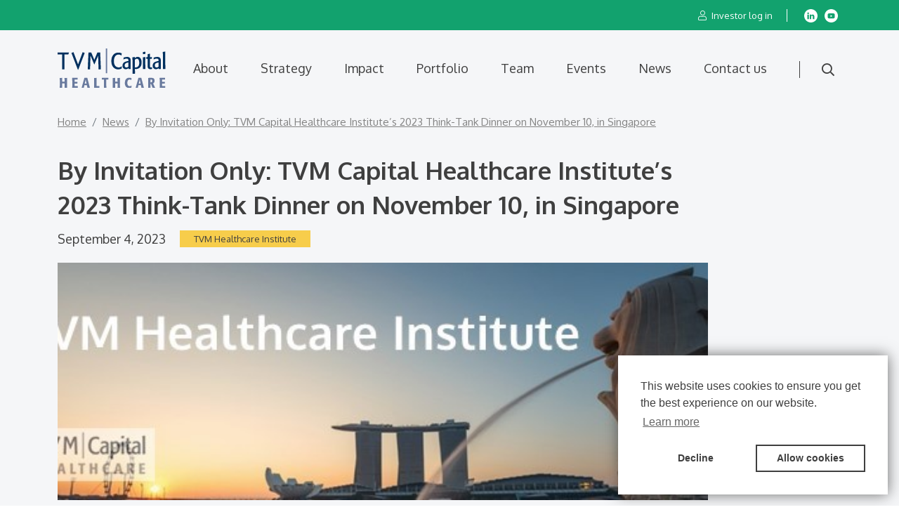

--- FILE ---
content_type: text/html; charset=UTF-8
request_url: https://tvmcapitalhealthcare.com/article/our-annual-healthcare-investors-conference-will-be-back-this-year-september-23-in-singapore/
body_size: 10198
content:
<!doctype html>
<html lang="en">
<head>

    <meta name='robots' content='index, follow, max-image-preview:large, max-snippet:-1, max-video-preview:-1' />
<meta name="dlm-version" content="4.9.14">
	<!-- This site is optimized with the Yoast SEO plugin v18.9 - https://yoast.com/wordpress/plugins/seo/ -->
	<title>By Invitation Only: TVM Capital Healthcare Institute&#039;s 2023 Think-Tank Dinner on November 10, in Singapore - TVM Capital Healthcare</title>
	<link rel="canonical" href="https://tvmcapitalhealthcare.com/article/our-annual-healthcare-investors-conference-will-be-back-this-year-september-23-in-singapore/" />
	<meta property="og:locale" content="en_US" />
	<meta property="og:type" content="article" />
	<meta property="og:title" content="By Invitation Only: TVM Capital Healthcare Institute&#039;s 2023 Think-Tank Dinner on November 10, in Singapore - TVM Capital Healthcare" />
	<meta property="og:description" content="Following a two-year pandemic-related hiatus, we had in 2022 decided to re-develop our annual TVM Capital Healthcare Investors Conference. We recognized that work habits have evolved  and that our meetings need to maximize the valuable time and resources of our participants. With this in mind, we created the TVM Healthcare Institute, a network of top [&hellip;]" />
	<meta property="og:url" content="https://tvmcapitalhealthcare.com/article/our-annual-healthcare-investors-conference-will-be-back-this-year-september-23-in-singapore/" />
	<meta property="og:site_name" content="TVM Capital Healthcare" />
	<meta property="article:modified_time" content="2024-05-24T08:56:22+00:00" />
	<meta property="og:image" content="http://tvmcapitalhealthcare.com/wp-content/uploads/2022/04/TVM-Healthcare-instute-Image_A.jpg" />
	<meta property="og:image:width" content="625" />
	<meta property="og:image:height" content="188" />
	<meta property="og:image:type" content="image/jpeg" />
	<meta name="twitter:card" content="summary_large_image" />
	<meta name="twitter:label1" content="Est. reading time" />
	<meta name="twitter:data1" content="2 minutes" />
	<script type="application/ld+json" class="yoast-schema-graph">{"@context":"https://schema.org","@graph":[{"@type":"WebSite","@id":"https://tvmcapitalhealthcare.com/#website","url":"https://tvmcapitalhealthcare.com/","name":"TVM Capital Healthcare","description":"","potentialAction":[{"@type":"SearchAction","target":{"@type":"EntryPoint","urlTemplate":"https://tvmcapitalhealthcare.com/?s={search_term_string}"},"query-input":"required name=search_term_string"}],"inLanguage":"en-US"},{"@type":"ImageObject","inLanguage":"en-US","@id":"https://tvmcapitalhealthcare.com/article/our-annual-healthcare-investors-conference-will-be-back-this-year-september-23-in-singapore/#primaryimage","url":"https://tvmcapitalhealthcare.com/wp-content/uploads/2022/04/TVM-Healthcare-instute-Image_A.jpg","contentUrl":"https://tvmcapitalhealthcare.com/wp-content/uploads/2022/04/TVM-Healthcare-instute-Image_A.jpg","width":625,"height":188},{"@type":"WebPage","@id":"https://tvmcapitalhealthcare.com/article/our-annual-healthcare-investors-conference-will-be-back-this-year-september-23-in-singapore/#webpage","url":"https://tvmcapitalhealthcare.com/article/our-annual-healthcare-investors-conference-will-be-back-this-year-september-23-in-singapore/","name":"By Invitation Only: TVM Capital Healthcare Institute's 2023 Think-Tank Dinner on November 10, in Singapore - TVM Capital Healthcare","isPartOf":{"@id":"https://tvmcapitalhealthcare.com/#website"},"primaryImageOfPage":{"@id":"https://tvmcapitalhealthcare.com/article/our-annual-healthcare-investors-conference-will-be-back-this-year-september-23-in-singapore/#primaryimage"},"datePublished":"2023-09-04T11:43:08+00:00","dateModified":"2024-05-24T08:56:22+00:00","breadcrumb":{"@id":"https://tvmcapitalhealthcare.com/article/our-annual-healthcare-investors-conference-will-be-back-this-year-september-23-in-singapore/#breadcrumb"},"inLanguage":"en-US","potentialAction":[{"@type":"ReadAction","target":["https://tvmcapitalhealthcare.com/article/our-annual-healthcare-investors-conference-will-be-back-this-year-september-23-in-singapore/"]}]},{"@type":"BreadcrumbList","@id":"https://tvmcapitalhealthcare.com/article/our-annual-healthcare-investors-conference-will-be-back-this-year-september-23-in-singapore/#breadcrumb","itemListElement":[{"@type":"ListItem","position":1,"name":"Home","item":"https://tvmcapitalhealthcare.com/"},{"@type":"ListItem","position":2,"name":"By Invitation Only: TVM Capital Healthcare Institute&#8217;s 2023 Think-Tank Dinner on November 10, in Singapore"}]}]}</script>
	<!-- / Yoast SEO plugin. -->


<link rel='dns-prefetch' href='//tvmcapitalhealthcare.com' />
<link rel='dns-prefetch' href='//s.w.org' />
<link rel="alternate" type="application/rss+xml" title="TVM Capital Healthcare &raquo; Feed" href="https://tvmcapitalhealthcare.com/feed/" />
<link rel="alternate" type="application/rss+xml" title="TVM Capital Healthcare &raquo; Comments Feed" href="https://tvmcapitalhealthcare.com/comments/feed/" />
		<script>
			window._wpemojiSettings = {"baseUrl":"https:\/\/s.w.org\/images\/core\/emoji\/13.1.0\/72x72\/","ext":".png","svgUrl":"https:\/\/s.w.org\/images\/core\/emoji\/13.1.0\/svg\/","svgExt":".svg","source":{"concatemoji":"https:\/\/tvmcapitalhealthcare.com\/wp-includes\/js\/wp-emoji-release.min.js?ver=5.8.2"}};
			!function(e,a,t){var n,r,o,i=a.createElement("canvas"),p=i.getContext&&i.getContext("2d");function s(e,t){var a=String.fromCharCode;p.clearRect(0,0,i.width,i.height),p.fillText(a.apply(this,e),0,0);e=i.toDataURL();return p.clearRect(0,0,i.width,i.height),p.fillText(a.apply(this,t),0,0),e===i.toDataURL()}function c(e){var t=a.createElement("script");t.src=e,t.defer=t.type="text/javascript",a.getElementsByTagName("head")[0].appendChild(t)}for(o=Array("flag","emoji"),t.supports={everything:!0,everythingExceptFlag:!0},r=0;r<o.length;r++)t.supports[o[r]]=function(e){if(!p||!p.fillText)return!1;switch(p.textBaseline="top",p.font="600 32px Arial",e){case"flag":return s([127987,65039,8205,9895,65039],[127987,65039,8203,9895,65039])?!1:!s([55356,56826,55356,56819],[55356,56826,8203,55356,56819])&&!s([55356,57332,56128,56423,56128,56418,56128,56421,56128,56430,56128,56423,56128,56447],[55356,57332,8203,56128,56423,8203,56128,56418,8203,56128,56421,8203,56128,56430,8203,56128,56423,8203,56128,56447]);case"emoji":return!s([10084,65039,8205,55357,56613],[10084,65039,8203,55357,56613])}return!1}(o[r]),t.supports.everything=t.supports.everything&&t.supports[o[r]],"flag"!==o[r]&&(t.supports.everythingExceptFlag=t.supports.everythingExceptFlag&&t.supports[o[r]]);t.supports.everythingExceptFlag=t.supports.everythingExceptFlag&&!t.supports.flag,t.DOMReady=!1,t.readyCallback=function(){t.DOMReady=!0},t.supports.everything||(n=function(){t.readyCallback()},a.addEventListener?(a.addEventListener("DOMContentLoaded",n,!1),e.addEventListener("load",n,!1)):(e.attachEvent("onload",n),a.attachEvent("onreadystatechange",function(){"complete"===a.readyState&&t.readyCallback()})),(n=t.source||{}).concatemoji?c(n.concatemoji):n.wpemoji&&n.twemoji&&(c(n.twemoji),c(n.wpemoji)))}(window,document,window._wpemojiSettings);
		</script>
		<style>
img.wp-smiley,
img.emoji {
	display: inline !important;
	border: none !important;
	box-shadow: none !important;
	height: 1em !important;
	width: 1em !important;
	margin: 0 .07em !important;
	vertical-align: -0.1em !important;
	background: none !important;
	padding: 0 !important;
}
</style>
	<link rel='stylesheet' id='wp-block-library-css'  href='https://tvmcapitalhealthcare.com/wp-includes/css/dist/block-library/style.min.css?ver=5.8.2' media='all' />
<link rel='stylesheet' id='wpforms-gutenberg-form-selector-css'  href='https://tvmcapitalhealthcare.com/wp-content/plugins/wpforms-lite/assets/css/wpforms-full.min.css?ver=1.7.4.2' media='all' />
<link rel='stylesheet' id='email-subscribers-css'  href='https://tvmcapitalhealthcare.com/wp-content/plugins/email-subscribers/lite/public/css/email-subscribers-public.css?ver=5.0.8' media='all' />
<script src='https://tvmcapitalhealthcare.com/wp-includes/js/jquery/jquery.min.js?ver=3.6.0' id='jquery-core-js'></script>
<script src='https://tvmcapitalhealthcare.com/wp-includes/js/jquery/jquery-migrate.min.js?ver=3.3.2' id='jquery-migrate-js'></script>
<script id='email-subscribers-js-extra'>
var es_data = {"messages":{"es_empty_email_notice":"Please enter email address","es_rate_limit_notice":"You need to wait for sometime before subscribing again","es_single_optin_success_message":"Successfully Subscribed.","es_email_exists_notice":"Email Address already exists!","es_unexpected_error_notice":"Oops.. Unexpected error occurred.","es_invalid_email_notice":"Invalid email address","es_try_later_notice":"Please try after some time"},"es_ajax_url":"https:\/\/tvmcapitalhealthcare.com\/wp-admin\/admin-ajax.php"};
</script>
<script src='https://tvmcapitalhealthcare.com/wp-content/plugins/email-subscribers/lite/public/js/email-subscribers-public.js?ver=5.0.8' id='email-subscribers-js'></script>
<link rel="https://api.w.org/" href="https://tvmcapitalhealthcare.com/wp-json/" /><link rel="alternate" type="application/json" href="https://tvmcapitalhealthcare.com/wp-json/wp/v2/article/1253" /><link rel="EditURI" type="application/rsd+xml" title="RSD" href="https://tvmcapitalhealthcare.com/xmlrpc.php?rsd" />
<link rel="wlwmanifest" type="application/wlwmanifest+xml" href="https://tvmcapitalhealthcare.com/wp-includes/wlwmanifest.xml" /> 
<meta name="generator" content="WordPress 5.8.2" />
<link rel='shortlink' href='https://tvmcapitalhealthcare.com/?p=1253' />
<link rel="alternate" type="application/json+oembed" href="https://tvmcapitalhealthcare.com/wp-json/oembed/1.0/embed?url=https%3A%2F%2Ftvmcapitalhealthcare.com%2Farticle%2Four-annual-healthcare-investors-conference-will-be-back-this-year-september-23-in-singapore%2F" />
<link rel="alternate" type="text/xml+oembed" href="https://tvmcapitalhealthcare.com/wp-json/oembed/1.0/embed?url=https%3A%2F%2Ftvmcapitalhealthcare.com%2Farticle%2Four-annual-healthcare-investors-conference-will-be-back-this-year-september-23-in-singapore%2F&#038;format=xml" />
		<script>
			document.documentElement.className = document.documentElement.className.replace( 'no-js', 'js' );
		</script>
				<style>
			.no-js img.lazyload { display: none; }
			figure.wp-block-image img.lazyloading { min-width: 150px; }
							.lazyload, .lazyloading { opacity: 0; }
				.lazyloaded {
					opacity: 1;
					transition: opacity 400ms;
					transition-delay: 0ms;
				}
					</style>
		<script type="text/javascript">
           var ajaxurl = "https://tvmcapitalhealthcare.com/wp-admin/admin-ajax.php";
         </script><style>.recentcomments a{display:inline !important;padding:0 !important;margin:0 !important;}</style><meta name="redi-version" content="1.2.2" /><style id="sccss">/* Enter Your Custom CSS Here */
.article-text ul{
	padding-left: 50px;
}

.article-text p{
	padding-top: 10px;
	
}
.gform_confirmation_message {
	color: #0d744f;
}


.logos-list li:nth-child(3){
   display:none;
}

.partner-item img { 
    max-height: 45px;
}

table.port_table td {
	padding: 5px;
  border: 2px solid green;
}
table.port_table th {
  border: 2px solid Green;
}

.member-card .name { 
	font-size:15px !important;
	
}

</style>    <!-- Required meta tags -->
    <meta charset="utf-8">
    <meta name="viewport" content="width=device-width, initial-scale=1">
    <meta name="description" content="">
    <meta name="viewport" content="width=device-width, initial-scale=1">

    <link rel="shortcut icon" type="image/x-icon" href="https://tvmcapitalhealthcare.com/wp-content/themes/tvmhealthcare/img/favicon.ico">

    <!-- CSS -->
    <link rel="stylesheet" href="https://tvmcapitalhealthcare.com/wp-content/themes/tvmhealthcare/css/bootstrap/bootstrap.min.css"/>

    <link rel="stylesheet" href="https://tvmcapitalhealthcare.com/wp-content/themes/tvmhealthcare/css/owlcarousel/owl.carousel.min.css"/>
    <link rel="stylesheet" href="https://tvmcapitalhealthcare.com/wp-content/themes/tvmhealthcare/css/niceselect/nice-select.css">
    <link rel="stylesheet" href="https://tvmcapitalhealthcare.com/wp-content/themes/tvmhealthcare/css/fontawesome/all.min.css">
    <link rel="stylesheet" href="https://tvmcapitalhealthcare.com/wp-content/themes/tvmhealthcare/css/meanmenu/meanmenu.css">
    <link rel="stylesheet" href="https://tvmcapitalhealthcare.com/wp-content/themes/tvmhealthcare/css/main.css?v=2488">
    <link href="https://api.mapbox.com/mapbox-gl-js/v2.3.1/mapbox-gl.css" rel="stylesheet">
    <link rel="stylesheet" type="text/css" href="https://cdn.jsdelivr.net/npm/cookieconsent@3/build/cookieconsent.min.css" />


</head>
<body>

<script src="https://cdn.jsdelivr.net/npm/cookieconsent@3/build/cookieconsent.min.js" data-cfasync="false"></script>
<style>
    .cc-window {
        box-shadow: 0px 0px 19px 0px rgba(63,63,63,0.75);
        -webkit-box-shadow: 0px 0px 19px 0px rgba(63,63,63,0.75);
        -moz-box-shadow: 0px 0px 19px 0px rgba(63,63,63,0.75);
    }
</style>
<script>
    window.cookieconsent.initialise({
        "palette": {
            "popup": {
                "background": "#ffffff",
                "text": "#3f3f3f"
            },
            "button": {
                "background": "transparent",
                "text": "#3f3f3f",
                "border": "#3f3f3f"
            }
        },
        "position": "bottom-right",
        "type": "opt-out",
        "content": {
            "link": "Learn more",
            "href": "https://staging.tvmcapitalhealthcare.com/privacy-policy/"
        }
    });
</script>

<!-- preloader start -->
<div id="preloader">
    <div class="preloader">
        <span></span>
        <span></span>
    </div>
</div>
<!-- end preloader -->

<!--header start-->
<header>
    <div class="top-header  bg-green">
        <div class="container d-flex justify-content-end align-items-center">

            <a target="_blank" href="https://tvmcapital.sharepoint.com/sites/tvmvdr" class="line-height-xs pr-20">
                <i class="fal fa-user"></i> Investor log in
            </a>
            <ul class="logos-list pl-20" style="margin-left: 0px!important;">
                
                                    <li><a target="_blank" href="https://www.linkedin.com/company/tvmcapitalhealthcare/"><img  alt="" data-src="https://tvmcapitalhealthcare.com/wp-content/themes/tvmhealthcare/images/icons/LinkedIN.svg" class="lazyload" src="[data-uri]"><noscript><img src="https://tvmcapitalhealthcare.com/wp-content/themes/tvmhealthcare/images/icons/LinkedIN.svg" alt=""></noscript></a>
                    </li>
                
                                <li><a target="_blank" href="https://www.youtube.com/channel/UCZqm3B_M3oeOM2pbZYvR0tg"><img 
                                     alt="" data-src="https://tvmcapitalhealthcare.com/wp-content/themes/tvmhealthcare/images/icons/Youtube_black.svg" class="lazyload" src="[data-uri]"><noscript><img src="https://tvmcapitalhealthcare.com/wp-content/themes/tvmhealthcare/images/icons/Youtube_black.svg"
                                     alt=""></noscript></a></li>

                
                                <li><a target="_blank" href="https://twitter.com/tvmcapital"><img 
                                     alt="" data-src="https://tvmcapitalhealthcare.com/wp-content/themes/tvmhealthcare/images/icons/Twitter_black.svg" class="lazyload" src="[data-uri]"><noscript><img src="https://tvmcapitalhealthcare.com/wp-content/themes/tvmhealthcare/images/icons/Twitter_black.svg"
                                     alt=""></noscript></a></li>
                            </ul>
        </div>

    </div>
    <div class="transparent-header header-area sticky-header2 white-bg">
        <!-- add "header-area sticky-header2 white-bg" -->
        <div class="container">
            <div class="header-space">
                <div class="row align-items-center">
                    <div class="col-xl-2 col-lg-6 col-6">
                        <div class="header-logo">

                            <a href="https://tvmcapitalhealthcare.com" class="custom-logo-link"
                               rel="home" aria-current="page">

                                <img   alt="logo" data-src="https://tvmcapitalhealthcare.com/wp-content/uploads/2021/12/TVM-Logo.svg" class="custom-logo lazyload" src="[data-uri]"><noscript><img src="https://tvmcapitalhealthcare.com/wp-content/uploads/2021/12/TVM-Logo.svg" class="custom-logo" alt="logo"></noscript>


                            </a>
                        </div>
                    </div>
                    <div class="col-xl-10 col-6 col-lg-6 text-end">
                        <div class="main-menu main-menu-2"> <!-- add "main-menu-2" -->
                            <nav id="mobile-menu">
                                <ul id="menu-main-menu" class="">
                                    <li class="menu-item nav-item">
                                        <a title="About" href="https://tvmcapitalhealthcare.com/about/"
                                           class="nav-link">About</a></li>
                                    <li class="menu-item nav-item">
                                        <a title="Strategy"
                                           href="https://tvmcapitalhealthcare.com/strategy/"
                                           class="nav-link">Strategy</a></li>
                                    <li class="menu-item nav-item">
                                        <a title="Impact" href="https://tvmcapitalhealthcare.com/impact/"
                                           class="nav-link">Impact</a></li>
                                    <li class="menu-item nav-item">
                                        <a title="Impact" href="https://tvmcapitalhealthcare.com/portfolio/"
                                           class="nav-link">Portfolio</a></li>
                                    <li class="menu-item nav-item">
                                        <a title="Team" href="https://tvmcapitalhealthcare.com/team/"
                                           class="nav-link">Team</a></li>
									
									
									       <li class="menu-item nav-item">
                                        <a title="News" href="https://tvmcapitalhealthcare.com/events-conferences/"
                                           class="nav-link">Events</a></li>
									
									

									
									
                                    <li class="menu-item nav-item">
                                        <a title="News" href="https://tvmcapitalhealthcare.com/news/"
                                           class="nav-link">News</a></li>
                                    <li class="menu-item nav-item">
                                        <a title="Contact us"
                                           href="https://tvmcapitalhealthcare.com/contact/"
                                           class="nav-link">Contact us</a></li>
									
									
                                    <li class="d-none d-xl-inline-block">
                                        <div class="header-right text-end">
                                            <div class="header-search header-search-2 position-relative">

                                                <form action="https://tvmcapitalhealthcare.com/" method="get" >
                                                <input class="form-control " name="s" type="search"
                                                       placeholder="Search...">
                                                <a class="search-btn nav-search search-trigger position-absolute"
                                                   href="#"><i
                                                            class="far fa-search"></i></a>

                                                </form>

                                            </div>

                                        </div>
                                    </li>
                                </ul>
                            </nav>
                        </div>
                        <div class="side-menu-icon d-xl-none text-end">
                            <button class="side-toggle side-toggle2">
                                <img  alt="" data-src="https://tvmcapitalhealthcare.com/wp-content/themes/tvmhealthcare/images/icons/Frame%2091.svg" class="lazyload" src="[data-uri]"><noscript><img src="https://tvmcapitalhealthcare.com/wp-content/themes/tvmhealthcare/images/icons/Frame%2091.svg" alt=""></noscript>
                            </button>
                        </div>


                    </div>
                    <!--                    <div class="col-xl-4 d-none d-xl-block">-->
                    <!--                        -->
                    <!--                    </div>-->
                </div>
            </div>
        </div>
    </div>
</header>

<div class="fix">
    <div class="side-info">
        <div class="d-flex align-items-center mb-30">

            <form action="https://tvmcapitalhealthcare.com/" method="get" class="position-relative">

                <input class="form-control" name="s" type="text" placeholder="Search..." aria-label="Search">

                <button class="search-icon" type="submit"><i
                            class="far fa-search"></i></button>
            </form>

            <button class="side-info-close"><i class="fal fa-times"></i></button>
        </div>
        <div class="side-info-content">
            <div class="mobile-menu"></div>

        </div>

        <ul class="logos-list ">
            <li><a href="#"><img 
                                 alt="" data-src="https://tvmcapitalhealthcare.com/wp-content/themes/tvmhealthcare/images/icons/LinkedIN_green.svg" class="lazyload" src="[data-uri]"><noscript><img src="https://tvmcapitalhealthcare.com/wp-content/themes/tvmhealthcare/images/icons/LinkedIN_green.svg"
                                 alt=""></noscript></a></li>
            <li><a href="#"><img 
                                 alt="" data-src="https://tvmcapitalhealthcare.com/wp-content/themes/tvmhealthcare/images/icons/Youtube_green.svg" class="lazyload" src="[data-uri]"><noscript><img src="https://tvmcapitalhealthcare.com/wp-content/themes/tvmhealthcare/images/icons/Youtube_green.svg"
                                 alt=""></noscript></a></li>
            <li><a href="#"><img 
                                 alt="" data-src="https://tvmcapitalhealthcare.com/wp-content/themes/tvmhealthcare/images/icons/Twitter_green.svg" class="lazyload" src="[data-uri]"><noscript><img src="https://tvmcapitalhealthcare.com/wp-content/themes/tvmhealthcare/images/icons/Twitter_green.svg"
                                 alt=""></noscript></a></li>
        </ul>
    </div>
</div>
<div class="offcanvas-overlay"></div>

<!-- header area end-->


<main>

    <section class=" bg-lighter-grey">
        <div class="container">
            <nav aria-label="breadcrumb">
                <ol class="breadcrumb">
                    <li class="breadcrumb-item"><a href="/">Home</a></li>
                    <li class="breadcrumb-item active" aria-current="page"><a href="/news">News</a></li>
                    <li class="breadcrumb-item active" aria-current="page"><a href="#">By Invitation Only: TVM Capital Healthcare Institute&#8217;s 2023 Think-Tank Dinner on  November 10, in Singapore</a></li>
                </ol>
            </nav>
        </div>
    </section>

    <section class="pt-lg-20 pt-20 pb-50  bg-lighter-grey">
        <div class="container">
            <div class="row">
                <div class="col-lg-10">

                    <div class="title-lg text-black weight-bold line-height-md mb-10">
                        By Invitation Only: TVM Capital Healthcare Institute&#8217;s 2023 Think-Tank Dinner on  November 10, in Singapore                    </div>
                    <div class="d-flex align-items-center">

                        <div class="text-sm text-black weight-regular pr-20">
                            September 4, 2023</div>
                        <div class="category-box ">
                            TVM Healthcare Institute                        </div>
                    </div>

                    <img   alt="" data-src="https://tvmcapitalhealthcare.com/wp-content/uploads/2022/04/TVM-Healthcare-instute-Image_A.jpg" class="pt-20 pb-20 article-img lazyload" src="[data-uri]"><noscript><img src="https://tvmcapitalhealthcare.com/wp-content/uploads/2022/04/TVM-Healthcare-instute-Image_A.jpg" class="pt-20 pb-20 article-img" alt=""></noscript>

                    <div class="text-black article-text">
                        <section>
<p id="tvmcapitalhealthcareinstitute" class="has-normal-font-size">Following a two-year pandemic-related hiatus, we had in 2022 decided to re-develop our annual <em>TVM Capital Healthcare Investors Conference.</em> We recognized that work habits have evolved  and that our meetings need to maximize the valuable time and resources of our participants.</p>
<p>With this in mind, we created t<em>he <span style="font-size: 20px;"><strong>TVM Healthcare Institute</strong></span></em><span style="font-size: 20px;">,</span> a network of top executives, key influencers, and other visionaries in the healthcare industry, many of whom shape the future of this sector. <strong><em><span style="font-size: 20px;">TVM Healthcare Institute’s</span></em></strong> primary mission is to:</p>
<p>&nbsp;</p>
<ul>
	<li><strong>Improve access to quality care</strong></li>
	<li><strong>Promote continued investment and growth in healthcare</strong></li>
	<li><strong>Encourage the building and strengthening of important working relationships among all healthcare industry leaders in a global context</strong></li>
</ul>
<p>&nbsp;</p>
<!-- /wp:list -->
<!-- wp:paragraph --><!-- /wp:paragraph -->
<!-- wp:paragraph --><!-- /wp:paragraph -->
<!-- wp:paragraph -->
<p>To achieve these goals, the Institute is hosting a series of uniquely intimate and private events where a small group of leading figures in the healthcare industry can gather to stay ahead of the industry trends and to socialize directly with potential partners and investors. These strictly ‘invitation-only’ meetings offer a balanced blend of business and social interaction that enables the forging of direct alliances.</p>
<!-- /wp:paragraph -->
<!-- wp:paragraph --><!-- /wp:paragraph -->
<!-- wp:paragraph --><!-- /wp:paragraph -->
<!-- wp:paragraph -->
<p>Our programs are developed under the guidance of the Institute&#8217;s experienced <a href="https://tvmcapitalhealthcare.com/team/">leadership and advisory teams</a>,  and our Knowledge and Business Partners,  whose combined knowledge of the industry expertly shapes the business content for discussion and can advise on the best dynamic of people to attend.</p>
<p>The event discussions are driven, shaped, and enacted by the audience themselves, making this an informal and highly interactive format that allows our attendees to engage and learn “from each other and about each other” in a private environment.</p>
<!-- /wp:paragraph -->
<!-- wp:paragraph --><!-- /wp:paragraph -->
<!-- wp:paragraph --><!-- /wp:paragraph -->
<!-- wp:paragraph -->
<p>The<span style="font-size: 20px;"><strong><em> TVM Healthcare Institute</em></strong></span> recognizes that in an era of big conferences and endless satellite meetings, it has become increasingly difficult to find the right opportunity for productive networking and deal making. We feel it is essential to move with the times and trust that this re-envisioned meeting format will offer our participants and sponsors the best experience within their busy schedules.</p>
<!-- /wp:paragraph -->
<!-- wp:paragraph --><!-- /wp:paragraph -->
<!-- wp:paragraph --><!-- /wp:paragraph -->
<!-- wp:quote -->
<blockquote class="wp-block-quote">
<p style="text-align: center;"><strong><span style="font-size: 20px;">After the success of our first event in the year 2022, our second SEA event date is Friday, November 10, 2023 in Singapore: </span></strong></p>
<p style="text-align: center;"><strong><span style="font-size: 20px;">TVM Capital Healthcare Institute Think Tank Dinner  </span></strong></p>
<p style="text-align: center;"><strong><span style="font-size: 20px;">&#8216;Improving Access to Quality Care&#8217; </span></strong></p>
<p style="text-align: center;"><span style="font-size: 16px;"><strong>The evening will commence at 5:00pm with arrival drinks and a series of talks and chats from senior industry leaders, followed by dinner form 7pm onwards and the after-dinner talks starting from 8.30pm, ending at 10pm.</strong></span></p>
</blockquote>
<span style="font-size: 16px;"><!-- /wp:quote -->
<!-- wp:paragraph {"align":"center"} --></span>
<p class="has-text-align-center" style="text-align: center;"><span style="font-size: 16px;"><strong>If you are interested to engage as a sponsor of the event, please contact:  <a href="/cdn-cgi/l/email-protection" class="__cf_email__" data-cfemail="d2a1b7b392a6a4bfb1b3a2bba6b3bebab7b3bea6bab1b3a0b7fcb1bdbf">[email&#160;protected]</a></strong></span></p>
</section>                    </div>


                </div>
            </div>
        </div>
    </section>



</main>




<footer class=" pt-70 " id="footer">
    <div class="container ">
        <div class="row">
            <div class="col-lg-3 pr-lg-70 pt-20">

                <img   alt="" data-src="https://tvmcapitalhealthcare.com/wp-content/uploads/2021/12/TVM-Logo.svg" class="logo lazyload" src="[data-uri]"><noscript><img src="https://tvmcapitalhealthcare.com/wp-content/uploads/2021/12/TVM-Logo.svg" class="logo" alt=""></noscript>

                <p class="mb-20">
                    Sustainable healthcare growth capital investing with a focus on returns and impact                </p>

            </div>
            <div class="col-lg-3 pt-20">
                <h5>
                    Company
                </h5>

                                            <a href="https://tvmcapitalhealthcare.com/investment-practice-singapore/">Investment Office - Singapore</a>
                                                    <a href="https://tvmcapitalhealthcare.com/investment-practice-uae/">Investment Office - UAE</a>
                                                    <a href="https://tvmcapitalhealthcare.com/tvm-operations-group/">Healthcare Advisory Services - TVM Operations Group</a>
                                    </div>
            <div class="col-lg-3 pt-20">
                <h5>
                    Policies
                </h5>
                                        <a href="https://tvmcapitalhealthcare.com/terms-of-use/">Terms of Use</a>
                                                <a href="https://tvmcapitalhealthcare.com/privacy-policy/">Privacy & Cookies</a>
                                                <a href="https://tvmcapitalhealthcare.com/esg-statement/">ESG Commitment</a>
                                                <a href="https://tvmcapitalhealthcare.com/dandi-statement/">D&I Statement</a>
                                    </div>
            <div class="col-lg-3 pt-20">

                <h5>
                    Subscribe to News
                </h5>
                <div class="input-with-button">

                        
        <div class="emaillist" id="es_form_f1-n1">
                            <form action="/article/our-annual-healthcare-investors-conference-will-be-back-this-year-september-23-in-singapore/#es_form_f1-n1"
                      method="post" class="es_subscription_form es_shortcode_form"
                      id="es_subscription_form_696eccbb16162" data-source="ig-es">
                                        <div class="es-field-wrap"><input class="form-control mb-20 es_required_field es_txt_email ig_es_form_field_email" type="email" name="esfpx_email" value="" placeholder="Enter your email address" required="required" /></div><input type="hidden" name="esfpx_lists[]" value="61bebc8c3389" /><input type="hidden" name="esfpx_form_id" value="1" />                    <input type="hidden" name="es" value="subscribe"/>
                    <input type="hidden" name="esfpx_es_form_identifier"
                           value="f1-n1"/>
                    <input type="hidden" name="esfpx_es_email_page" value="1253"/>
                    <input type="hidden" name="esfpx_es_email_page_url"
                           value="https://tvmcapitalhealthcare.com/article/our-annual-healthcare-investors-conference-will-be-back-this-year-september-23-in-singapore/"/>
                    <input type="hidden" name="esfpx_status" value="Unconfirmed"/>
                    <input type="hidden" name="esfpx_es-subscribe" id="es-subscribe-696eccbb16162"
                           value="8086067c46"/>
                    <label style="position:absolute;top:-99999px;left:-99999px;z-index:-99;"><input type="email" name="esfpx_es_hp_email"
                                                                             class="es_required_field" tabindex="-1"
                                                                             autocomplete="-1" value=""/></label>
                                        <input type="submit" name="submit"
                           class="es_subscription_form_submit es_submit_button es_textbox_button theme-btn theme-btn3"
                           id="es_subscription_form_submit_696eccbb16162"
                           value="Sign Up"/>

                    
                    <span class="es_spinner_image" id="spinner-image"><img
                                
                                alt="Loading" data-src="https://tvmcapitalhealthcare.com/wp-content/plugins/email-subscribers/lite/public/images/spinner.gif" class="lazyload" src="[data-uri]" /><noscript><img
                                src="https://tvmcapitalhealthcare.com/wp-content/plugins/email-subscribers/lite/public/images/spinner.gif"
                                alt="Loading"/></noscript></span>

                </form>
                            <span class="es_subscription_message "
                  id="es_subscription_message_696eccbb16162">
						</span>
        </div>

        



<!--                    <input class="form-control mb-20" name="email_address" type="email" placeholder="Enter your email address">-->
<!--                    <div class="theme-btn theme-btn3">Sign Up</div>-->
                </div>

            </div>
        </div>


    </div>

    <div class="bottom-part  mt-10">
        <div class="container">
            <div class="row align-items-center">
                <div class="col-lg-6">© 2026 TVM Capital Healthcare. All rights reserved.</div>
                <div class="col-lg-6 text-end">

                    
                    <ul class="logos-list pl-20 justify-content-end">
                                                <li><a target="_blank" href="https://www.linkedin.com/company/tvmcapitalhealthcare/"><img  alt="" data-src="https://tvmcapitalhealthcare.com/wp-content/themes/tvmhealthcare/images/icons/LinkedIN_green.svg" class="lazyload" src="[data-uri]"><noscript><img src="https://tvmcapitalhealthcare.com/wp-content/themes/tvmhealthcare/images/icons/LinkedIN_green.svg" alt=""></noscript></a></li>
                        
                                                <li><a target="_blank" href="https://www.youtube.com/channel/UCZqm3B_M3oeOM2pbZYvR0tg"><img  alt="" data-src="https://tvmcapitalhealthcare.com/wp-content/themes/tvmhealthcare/images/icons/Youtube_green.svg" class="lazyload" src="[data-uri]"><noscript><img src="https://tvmcapitalhealthcare.com/wp-content/themes/tvmhealthcare/images/icons/Youtube_green.svg" alt=""></noscript></a></li>
                        
                                                <li><a target="_blank" href="https://twitter.com/tvmcapital"><img  alt="" data-src="https://tvmcapitalhealthcare.com/wp-content/themes/tvmhealthcare/images/icons/Twitter_green.svg" class="lazyload" src="[data-uri]"><noscript><img src="https://tvmcapitalhealthcare.com/wp-content/themes/tvmhealthcare/images/icons/Twitter_green.svg" alt=""></noscript></a></li>
                                            </ul>
                </div>
            </div>
        </div>


    </div>

</footer>

<script data-cfasync="false" src="/cdn-cgi/scripts/5c5dd728/cloudflare-static/email-decode.min.js"></script><script src="https://tvmcapitalhealthcare.com/wp-content/themes/tvmhealthcare/js/jquery/jquery-3.6.0.js"></script>
<script src="https://tvmcapitalhealthcare.com/wp-content/themes/tvmhealthcare/js/bootstrap/bootstrap.min.js"></script>
<script src="https://tvmcapitalhealthcare.com/wp-content/themes/tvmhealthcare/js/owlcarousel/owl.carousel.min.js"></script>
<script src="https://tvmcapitalhealthcare.com/wp-content/themes/tvmhealthcare/js/niceselect/jquery.nice-select.min.js"></script>
<script src="https://tvmcapitalhealthcare.com/wp-content/themes/tvmhealthcare/js/meanmenu/jquery.meanmenu.min.js"></script>
<script src="https://tvmcapitalhealthcare.com/wp-content/themes/tvmhealthcare/js/fslightbox/fslightbox.js"></script>
<script src="https://api.mapbox.com/mapbox-gl-js/v2.3.1/mapbox-gl.js"></script>
<script src="https://tvmcapitalhealthcare.com/wp-content/themes/tvmhealthcare/js/main.js?v=25239443"></script>
<script defer src="https://static.cloudflareinsights.com/beacon.min.js/vcd15cbe7772f49c399c6a5babf22c1241717689176015" integrity="sha512-ZpsOmlRQV6y907TI0dKBHq9Md29nnaEIPlkf84rnaERnq6zvWvPUqr2ft8M1aS28oN72PdrCzSjY4U6VaAw1EQ==" data-cf-beacon='{"version":"2024.11.0","token":"da2efe84bcab4bca83f154655bfac888","r":1,"server_timing":{"name":{"cfCacheStatus":true,"cfEdge":true,"cfExtPri":true,"cfL4":true,"cfOrigin":true,"cfSpeedBrain":true},"location_startswith":null}}' crossorigin="anonymous"></script>
</body>
</html>


		<!-- GA Google Analytics @ https://m0n.co/ga -->
		<script>
			(function(i,s,o,g,r,a,m){i['GoogleAnalyticsObject']=r;i[r]=i[r]||function(){
			(i[r].q=i[r].q||[]).push(arguments)},i[r].l=1*new Date();a=s.createElement(o),
			m=s.getElementsByTagName(o)[0];a.async=1;a.src=g;m.parentNode.insertBefore(a,m)
			})(window,document,'script','https://www.google-analytics.com/analytics.js','ga');
			ga('create', 'UA-149284725-1', 'auto');
			ga('send', 'pageview');
		</script>

	<script id='dlm-xhr-js-extra'>
var dlmXHRtranslations = {"error":"An error occurred while trying to download the file. Please try again.","not_found":"Download does not exist.","no_file_path":"No file path defined.","no_file_paths":"No file paths defined.","filetype":"Download is not allowed for this file type.","file_access_denied":"Access denied to this file.","access_denied":"Access denied. You do not have permission to download this file.","security_error":"Something is wrong with the file path.","file_not_found":"File not found."};
</script>
<script id='dlm-xhr-js-before'>
const dlmXHR = {"xhr_links":{"class":["download-link","download-button"]},"prevent_duplicates":true,"ajaxUrl":"https:\/\/tvmcapitalhealthcare.com\/wp-admin\/admin-ajax.php"}; dlmXHRinstance = {}; const dlmXHRGlobalLinks = "http://tvmcapitalhealthcare.com/download/"; const dlmNonXHRGlobalLinks = []; dlmXHRgif = "https://tvmcapitalhealthcare.com/wp-includes/images/spinner.gif"; const dlmXHRProgress = "1"
</script>
<script src='https://tvmcapitalhealthcare.com/wp-content/plugins/download-monitor/assets/js/dlm-xhr.min.js?ver=4.9.14' id='dlm-xhr-js'></script>
<script src='https://tvmcapitalhealthcare.com/wp-content/plugins/wp-smushit/app/assets/js/smush-lazy-load.min.js?ver=3.13.2' id='smush-lazy-load-js'></script>
<script src='https://tvmcapitalhealthcare.com/wp-includes/js/wp-embed.min.js?ver=5.8.2' id='wp-embed-js'></script>



--- FILE ---
content_type: text/css
request_url: https://tvmcapitalhealthcare.com/wp-content/themes/tvmhealthcare/css/meanmenu/meanmenu.css
body_size: 957
content:

/*! #######################################################################

	MeanMenu 2.0.7
	--------

	To be used with jquery.meanmenu.js by Chris Wharton (http://www.meanthemes.com/plugins/meanmenu/)

####################################################################### */

/* hide the link until viewport size is reached */
a.meanmenu-reveal {
	display: none;
}

/* when under viewport size, .mean-container is added to body */
.mean-container .mean-bar {
	float: left;
	width: 100%;
	position: relative;
	background: #0c1923;
	padding: 4px 0;
	min-height: 42px;
	z-index: 999999;
}

.mean-container a.meanmenu-reveal {
	width: 22px;
	height: 22px;
	padding: 13px 13px 11px 13px;
	position: absolute;
	top: 0;
	right: 0;
	cursor: pointer;
	color: #fff;
	text-decoration: none;
	font-size: 16px;
	text-indent: -9999em;
	line-height: 22px;
	font-size: 1px;
	display: block;
	font-family: Arial, Helvetica, sans-serif;
	font-weight: 700;
}

.mean-container a.meanmenu-reveal span {
	display: block;
	background: #fff;
	height: 3px;
	margin-top: 3px;
}

.mean-container .mean-nav {
	float: left;
	width: 100%;
	background: #0c1923;
	margin-top: 44px;
}

.mean-container .mean-nav ul {
	padding: 0;
	margin: 0;
	width: 100%;
	list-style-type: none;
}

.mean-container .mean-nav ul li {
	position: relative;
	float: left;
	width: 100%;
}

.mean-container .mean-nav ul li a {
	display: block;
	float: left;
	width: 90%;
	padding: 1em 5%;
	margin: 0;
	text-align: left;
	color: #fff;
	border-top: 1px solid #383838;
	border-top: 1px solid rgba(255,255,255,0.5);
	text-decoration: none;
	text-transform: uppercase;
}

.mean-container .mean-nav ul li li a {
	width: 80%;
	padding: 1em 10%;
	border-top: 1px solid #f1f1f1;
	border-top: 1px solid rgba(255,255,255,0.25);
	opacity: 0.75;
	filter: alpha(opacity=75);
	text-shadow: none !important;
	visibility: visible;
}

.mean-container .mean-nav ul li.mean-last a {
	border-bottom: none;
	margin-bottom: 0;
}

.mean-container .mean-nav ul li li li a {
	width: 70%;
	padding: 1em 15%;
}

.mean-container .mean-nav ul li li li li a {
	width: 60%;
	padding: 1em 20%;
}

.mean-container .mean-nav ul li li li li li a {
	width: 50%;
	padding: 1em 25%;
}

.mean-container .mean-nav ul li a:hover {
	background: #252525;
	background: rgba(255,255,255,0.1);
}

.mean-container .mean-nav ul li a.mean-expand {
	margin-top: 1px;
	width: 26px;
	height: 32px;
	padding: 12px !important;
	text-align: center;
	position: absolute;
	right: 0;
	top: 0;
	z-index: 2;
	font-weight: 700;
	background: #2b2d32;
	border: none !important;
	border-left: 1px solid #393C3F !important;
}

.mean-container .mean-nav ul li a.mean-expand:hover {
	background: rgba(0,0,0,0.9);
}

.mean-container .mean-push {
	float: left;
	width: 100%;
	padding: 0;
	margin: 0;
	clear: both;
}

.mean-nav .wrapper {
	width: 100%;
	padding: 0;
	margin: 0;
}

/* Fix for box sizing on Foundation Framework etc. */
.mean-container .mean-bar, .mean-container .mean-bar * {
	-webkit-box-sizing: content-box;
	-moz-box-sizing: content-box;
	box-sizing: content-box;
}


.mean-remove {
	display: none !important;
}


/* mobile menu css */
.side-toggle {
	background: none;
	border: 0;
	padding: 0;
}
.side-menu-icon i {
	color: #151735;
	font-size: 32px;
	cursor: pointer;
}
.side-info {
	background: #25262A;
	width: 300px;
	height: 100%;
	position: fixed;
	z-index: 9999;
	right: -100%;
	top: 0;
	padding: 30px;
	transition: .6s;
	overflow-y: scroll;
}
.side-info.info-open {
	right: 0;
}
.side-info-close {
	background: none;
	border: 0;
	color: #fff;
	font-size: 20px;
	padding: 0;
	margin-bottom: 20px;
}
.side-info-content h1 {
	color: #fff;
	font-size: 29px;
}
.offcanvas-overlay {
	position: absolute;
	left: 0;
	top: 0;
	right: 0;
	bottom: 0;
	background: #000;
	height: 100%;
	width: 100%;
	z-index: 2;
	opacity: 0;
	visibility: hidden;
}
.offcanvas-overlay.overlay-open {
	opacity: .5;
	visibility: visible;
}
/* mean menu customize */
.mean-container a.meanmenu-reveal {
	display: none;
}
.mean-container .mean-nav {
	background: none;
	margin-top: 0;
}
.mean-container .mean-bar {
	padding: 0;
	min-height: auto;
	background: none;
}
.mean-container .mean-nav > ul {
	padding: 0;
	margin: 0;
	width: 100%;
	list-style-type: none;
	display: block !important;
}
.mean-container a.meanmenu-reveal {
	display: none !important;
}
.mean-container .mean-nav ul li a {
	width: 100%;
	padding: 10px;
	color: #fff;
	border-top: 1px solid #393C3F;
	font-size: 15px;
}
.mean-container .mean-nav ul li a.mean-expand {
	margin-top: 0px;
	height: 15px;
	padding: 15px 12px !important;
	line-height: 14px;
}
/* .mean-container .mean-nav > ul > li:first-child a{
	border-top: 0;
} */

--- FILE ---
content_type: text/css
request_url: https://tvmcapitalhealthcare.com/wp-content/themes/tvmhealthcare/css/main.css?v=2488
body_size: 14582
content:
@import url('https://fonts.googleapis.com/css2?family=Oxygen:wght@300;400;700&display=swap');*{outline:none !important}body{margin:0;padding:0;font-family:'Oxygen', sans-serif;font-weight:400;font-style:normal;font-size:18px;line-height:1.6;-webkit-font-smoothing:antialiased;text-rendering:optimizeLegibility;-moz-osx-font-smoothing:grayscale;color:white;-ms-word-wrap:break-word;word-wrap:break-word}p{font-size:18px;color:#838383;line-height:1.3;font-family:'Oxygen', sans-serif;font-weight:400;font-style:normal;margin-bottom:0}img{max-width:100%;height:auto}a{color:#3F3F3F;text-decoration:none}a:hover{color:#595959}h6{width:100%;display:block;font-size:21px}h5{width:100%;display:block}h4{width:100%;display:block}h3{width:100%;display:block}h2{width:100%;display:block}h1{width:100%;display:block}dl,ol,ul{padding-left:0;margin-bottom:0}.nav-link{color:#3F3F3F}.nav-link:hover{color:#262626}button{border:none;margin:0;padding:0;width:auto;overflow:visible;background:transparent;color:inherit;font:inherit;line-height:normal;-webkit-font-smoothing:inherit;-moz-osx-font-smoothing:inherit;-webkit-appearance:none;outline:none;border-radius:0}.bg-primary{background-color:#3F3F3F !important}.bg-secondary{background-color:#F7CD4B !important}.bg-transparent{background-color:transparent !important}.bg-grey{background-color:#838383}.bg-yellow{background-color:#F7CD4B}.bg-green{background-color:#12A26E}.bg-lighter-grey{background-color:#F5F6F8}.bg-light-grey{background-color:#E6E6E6}.text-primary{color:#3F3F3F}.text-secondary{color:#F7CD4B}.text-black{color:#3F3F3F}.text-black-inner *{color:#3F3F3F}.line-height-lg-inner *{line-height:1.6}.text-grey{color:#838383}.text-light-grey{color:#E6E6E6}.text-lighter-grey{color:#F5F6F8}.text-white{color:white}.text-green{color:#12A26E}.text-lg{font-size:26px}.text-md{font-size:20PX}.text-sm{font-size:18px}.text-xs{font-size:15px}.weight-regular{font-family:'Oxygen', sans-serif;font-weight:400;font-style:normal}.weight-bold{font-family:'Oxygen', sans-serif;font-weight:700;font-style:normal}.weight-light{font-family:'Oxygen', sans-serif;font-weight:300;font-style:normal}.policies-text p{margin-bottom:1rem}.policies-text *{color:#3F3F3F;line-height:1.8}.policies-text h1,.policies-text h2,.policies-text h3,.policies-text h4,.policies-text h5,.policies-text h6{font-weight:bold}.policies-text a{color:#12A26E}.title-lg{font-size:35px}@media only screen and (max-width:576px){.title-lg{font-size:28px}}.m-10{margin:10px}.mt-10{margin-top:10px}.mb-10{margin-bottom:10px}.mr-10{margin-right:10px}.ml-10{margin-left:10px}.p-10{padding:10px}.pt-10{padding-top:10px}.pb-10{padding-bottom:10px}.pr-10{padding-right:10px}.pl-10{padding-left:10px}.m-20{margin:20px}.mt-20{margin-top:20px}.mb-20{margin-bottom:20px}.mr-20{margin-right:20px}.ml-20{margin-left:20px}.p-20{padding:20px}.pt-20{padding-top:20px}.pb-20{padding-bottom:20px}.pr-20{padding-right:20px}.pl-20{padding-left:20px}.m-30{margin:30px}.mt-30{margin-top:30px}.mb-30{margin-bottom:30px}.mr-30{margin-right:30px}.ml-30{margin-left:30px}.p-30{padding:30px}.pt-30{padding-top:30px}.pb-30{padding-bottom:30px}.pr-30{padding-right:30px}.pl-30{padding-left:30px}.m-40{margin:40px}.mt-40{margin-top:40px}.mb-40{margin-bottom:40px}.mr-40{margin-right:40px}.ml-40{margin-left:40px}.p-40{padding:40px}.pt-40{padding-top:40px}.pb-40{padding-bottom:40px}.pr-40{padding-right:40px}.pl-40{padding-left:40px}.m-50{margin:50px}.mt-50{margin-top:50px}.mb-50{margin-bottom:50px}.mr-50{margin-right:50px}.ml-50{margin-left:50px}.p-50{padding:50px}.pt-50{padding-top:50px}.pb-50{padding-bottom:50px}.pr-50{padding-right:50px}.pl-50{padding-left:50px}.m-60{margin:60px}.mt-60{margin-top:60px}.mb-60{margin-bottom:60px}.mr-60{margin-right:60px}.ml-60{margin-left:60px}.p-60{padding:60px}.pt-60{padding-top:60px}.pb-60{padding-bottom:60px}.pr-60{padding-right:60px}.pl-60{padding-left:60px}.m-70{margin:70px}.mt-70{margin-top:70px}.mb-70{margin-bottom:70px}.mr-70{margin-right:70px}.ml-70{margin-left:70px}.p-70{padding:70px}.pt-70{padding-top:70px}.pb-70{padding-bottom:70px}.pr-70{padding-right:70px}.pl-70{padding-left:70px}.m-80{margin:80px}.mt-80{margin-top:80px}.mb-80{margin-bottom:80px}.mr-80{margin-right:80px}.ml-80{margin-left:80px}.p-80{padding:80px}.pt-80{padding-top:80px}.pb-80{padding-bottom:80px}.pr-80{padding-right:80px}.pl-80{padding-left:80px}.m-90{margin:90px}.mt-90{margin-top:90px}.mb-90{margin-bottom:90px}.mr-90{margin-right:90px}.ml-90{margin-left:90px}.p-90{padding:90px}.pt-90{padding-top:90px}.pb-90{padding-bottom:90px}.pr-90{padding-right:90px}.pl-90{padding-left:90px}.m-100{margin:100px}.mt-100{margin-top:100px}.mb-100{margin-bottom:100px}.mr-100{margin-right:100px}.ml-100{margin-left:100px}.p-100{padding:100px}.pt-100{padding-top:100px}.pb-100{padding-bottom:100px}.pr-100{padding-right:100px}.pl-100{padding-left:100px}.m-110{margin:110px}.mt-110{margin-top:110px}.mb-110{margin-bottom:110px}.mr-110{margin-right:110px}.ml-110{margin-left:110px}.p-110{padding:110px}.pt-110{padding-top:110px}.pb-110{padding-bottom:110px}.pr-110{padding-right:110px}.pl-110{padding-left:110px}.m-120{margin:120px}.mt-120{margin-top:120px}.mb-120{margin-bottom:120px}.mr-120{margin-right:120px}.ml-120{margin-left:120px}.p-120{padding:120px}.pt-120{padding-top:120px}.pb-120{padding-bottom:120px}.pr-120{padding-right:120px}.pl-120{padding-left:120px}.m-130{margin:130px}.mt-130{margin-top:130px}.mb-130{margin-bottom:130px}.mr-130{margin-right:130px}.ml-130{margin-left:130px}.p-130{padding:130px}.pt-130{padding-top:130px}.pb-130{padding-bottom:130px}.pr-130{padding-right:130px}.pl-130{padding-left:130px}.m-140{margin:140px}.mt-140{margin-top:140px}.mb-140{margin-bottom:140px}.mr-140{margin-right:140px}.ml-140{margin-left:140px}.p-140{padding:140px}.pt-140{padding-top:140px}.pb-140{padding-bottom:140px}.pr-140{padding-right:140px}.pl-140{padding-left:140px}.m-150{margin:150px}.mt-150{margin-top:150px}.mb-150{margin-bottom:150px}.mr-150{margin-right:150px}.ml-150{margin-left:150px}.p-150{padding:150px}.pt-150{padding-top:150px}.pb-150{padding-bottom:150px}.pr-150{padding-right:150px}.pl-150{padding-left:150px}.m-160{margin:160px}.mt-160{margin-top:160px}.mb-160{margin-bottom:160px}.mr-160{margin-right:160px}.ml-160{margin-left:160px}.p-160{padding:160px}.pt-160{padding-top:160px}.pb-160{padding-bottom:160px}.pr-160{padding-right:160px}.pl-160{padding-left:160px}.m-170{margin:170px}.mt-170{margin-top:170px}.mb-170{margin-bottom:170px}.mr-170{margin-right:170px}.ml-170{margin-left:170px}.p-170{padding:170px}.pt-170{padding-top:170px}.pb-170{padding-bottom:170px}.pr-170{padding-right:170px}.pl-170{padding-left:170px}.m-180{margin:180px}.mt-180{margin-top:180px}.mb-180{margin-bottom:180px}.mr-180{margin-right:180px}.ml-180{margin-left:180px}.p-180{padding:180px}.pt-180{padding-top:180px}.pb-180{padding-bottom:180px}.pr-180{padding-right:180px}.pl-180{padding-left:180px}.m-190{margin:190px}.mt-190{margin-top:190px}.mb-190{margin-bottom:190px}.mr-190{margin-right:190px}.ml-190{margin-left:190px}.p-190{padding:190px}.pt-190{padding-top:190px}.pb-190{padding-bottom:190px}.pr-190{padding-right:190px}.pl-190{padding-left:190px}.m-200{margin:200px}.mt-200{margin-top:200px}.mb-200{margin-bottom:200px}.mr-200{margin-right:200px}.ml-200{margin-left:200px}.p-200{padding:200px}.pt-200{padding-top:200px}.pb-200{padding-bottom:200px}.pr-200{padding-right:200px}.pl-200{padding-left:200px}@media (min-width:576px){.m-sm-10{margin:10px}}@media (min-width:576px){.mt-sm-10{margin-top:10px}}@media (min-width:576px){.mb-sm-10{margin-bottom:10px}}@media (min-width:576px){.mr-sm-10{margin-right:10px}}@media (min-width:576px){.ml-sm-10{margin-left:10px}}@media (min-width:576px){.p-sm-10{padding:10px}}@media (min-width:576px){.pt-sm-10{padding-top:10px}}@media (min-width:576px){.pb-sm-10{padding-bottom:10px}}@media (min-width:576px){.pr-sm-10{padding-right:10px}}@media (min-width:576px){.pl-sm-10{padding-left:10px}}@media (min-width:576px){.m-sm-20{margin:20px}}@media (min-width:576px){.mt-sm-20{margin-top:20px}}@media (min-width:576px){.mb-sm-20{margin-bottom:20px}}@media (min-width:576px){.mr-sm-20{margin-right:20px}}@media (min-width:576px){.ml-sm-20{margin-left:20px}}@media (min-width:576px){.p-sm-20{padding:20px}}@media (min-width:576px){.pt-sm-20{padding-top:20px}}@media (min-width:576px){.pb-sm-20{padding-bottom:20px}}@media (min-width:576px){.pr-sm-20{padding-right:20px}}@media (min-width:576px){.pl-sm-20{padding-left:20px}}@media (min-width:576px){.m-sm-30{margin:30px}}@media (min-width:576px){.mt-sm-30{margin-top:30px}}@media (min-width:576px){.mb-sm-30{margin-bottom:30px}}@media (min-width:576px){.mr-sm-30{margin-right:30px}}@media (min-width:576px){.ml-sm-30{margin-left:30px}}@media (min-width:576px){.p-sm-30{padding:30px}}@media (min-width:576px){.pt-sm-30{padding-top:30px}}@media (min-width:576px){.pb-sm-30{padding-bottom:30px}}@media (min-width:576px){.pr-sm-30{padding-right:30px}}@media (min-width:576px){.pl-sm-30{padding-left:30px}}@media (min-width:576px){.m-sm-40{margin:40px}}@media (min-width:576px){.mt-sm-40{margin-top:40px}}@media (min-width:576px){.mb-sm-40{margin-bottom:40px}}@media (min-width:576px){.mr-sm-40{margin-right:40px}}@media (min-width:576px){.ml-sm-40{margin-left:40px}}@media (min-width:576px){.p-sm-40{padding:40px}}@media (min-width:576px){.pt-sm-40{padding-top:40px}}@media (min-width:576px){.pb-sm-40{padding-bottom:40px}}@media (min-width:576px){.pr-sm-40{padding-right:40px}}@media (min-width:576px){.pl-sm-40{padding-left:40px}}@media (min-width:576px){.m-sm-50{margin:50px}}@media (min-width:576px){.mt-sm-50{margin-top:50px}}@media (min-width:576px){.mb-sm-50{margin-bottom:50px}}@media (min-width:576px){.mr-sm-50{margin-right:50px}}@media (min-width:576px){.ml-sm-50{margin-left:50px}}@media (min-width:576px){.p-sm-50{padding:50px}}@media (min-width:576px){.pt-sm-50{padding-top:50px}}@media (min-width:576px){.pb-sm-50{padding-bottom:50px}}@media (min-width:576px){.pr-sm-50{padding-right:50px}}@media (min-width:576px){.pl-sm-50{padding-left:50px}}@media (min-width:576px){.m-sm-60{margin:60px}}@media (min-width:576px){.mt-sm-60{margin-top:60px}}@media (min-width:576px){.mb-sm-60{margin-bottom:60px}}@media (min-width:576px){.mr-sm-60{margin-right:60px}}@media (min-width:576px){.ml-sm-60{margin-left:60px}}@media (min-width:576px){.p-sm-60{padding:60px}}@media (min-width:576px){.pt-sm-60{padding-top:60px}}@media (min-width:576px){.pb-sm-60{padding-bottom:60px}}@media (min-width:576px){.pr-sm-60{padding-right:60px}}@media (min-width:576px){.pl-sm-60{padding-left:60px}}@media (min-width:576px){.m-sm-70{margin:70px}}@media (min-width:576px){.mt-sm-70{margin-top:70px}}@media (min-width:576px){.mb-sm-70{margin-bottom:70px}}@media (min-width:576px){.mr-sm-70{margin-right:70px}}@media (min-width:576px){.ml-sm-70{margin-left:70px}}@media (min-width:576px){.p-sm-70{padding:70px}}@media (min-width:576px){.pt-sm-70{padding-top:70px}}@media (min-width:576px){.pb-sm-70{padding-bottom:70px}}@media (min-width:576px){.pr-sm-70{padding-right:70px}}@media (min-width:576px){.pl-sm-70{padding-left:70px}}@media (min-width:576px){.m-sm-80{margin:80px}}@media (min-width:576px){.mt-sm-80{margin-top:80px}}@media (min-width:576px){.mb-sm-80{margin-bottom:80px}}@media (min-width:576px){.mr-sm-80{margin-right:80px}}@media (min-width:576px){.ml-sm-80{margin-left:80px}}@media (min-width:576px){.p-sm-80{padding:80px}}@media (min-width:576px){.pt-sm-80{padding-top:80px}}@media (min-width:576px){.pb-sm-80{padding-bottom:80px}}@media (min-width:576px){.pr-sm-80{padding-right:80px}}@media (min-width:576px){.pl-sm-80{padding-left:80px}}@media (min-width:576px){.m-sm-90{margin:90px}}@media (min-width:576px){.mt-sm-90{margin-top:90px}}@media (min-width:576px){.mb-sm-90{margin-bottom:90px}}@media (min-width:576px){.mr-sm-90{margin-right:90px}}@media (min-width:576px){.ml-sm-90{margin-left:90px}}@media (min-width:576px){.p-sm-90{padding:90px}}@media (min-width:576px){.pt-sm-90{padding-top:90px}}@media (min-width:576px){.pb-sm-90{padding-bottom:90px}}@media (min-width:576px){.pr-sm-90{padding-right:90px}}@media (min-width:576px){.pl-sm-90{padding-left:90px}}@media (min-width:576px){.m-sm-100{margin:100px}}@media (min-width:576px){.mt-sm-100{margin-top:100px}}@media (min-width:576px){.mb-sm-100{margin-bottom:100px}}@media (min-width:576px){.mr-sm-100{margin-right:100px}}@media (min-width:576px){.ml-sm-100{margin-left:100px}}@media (min-width:576px){.p-sm-100{padding:100px}}@media (min-width:576px){.pt-sm-100{padding-top:100px}}@media (min-width:576px){.pb-sm-100{padding-bottom:100px}}@media (min-width:576px){.pr-sm-100{padding-right:100px}}@media (min-width:576px){.pl-sm-100{padding-left:100px}}@media (min-width:576px){.m-sm-110{margin:110px}}@media (min-width:576px){.mt-sm-110{margin-top:110px}}@media (min-width:576px){.mb-sm-110{margin-bottom:110px}}@media (min-width:576px){.mr-sm-110{margin-right:110px}}@media (min-width:576px){.ml-sm-110{margin-left:110px}}@media (min-width:576px){.p-sm-110{padding:110px}}@media (min-width:576px){.pt-sm-110{padding-top:110px}}@media (min-width:576px){.pb-sm-110{padding-bottom:110px}}@media (min-width:576px){.pr-sm-110{padding-right:110px}}@media (min-width:576px){.pl-sm-110{padding-left:110px}}@media (min-width:576px){.m-sm-120{margin:120px}}@media (min-width:576px){.mt-sm-120{margin-top:120px}}@media (min-width:576px){.mb-sm-120{margin-bottom:120px}}@media (min-width:576px){.mr-sm-120{margin-right:120px}}@media (min-width:576px){.ml-sm-120{margin-left:120px}}@media (min-width:576px){.p-sm-120{padding:120px}}@media (min-width:576px){.pt-sm-120{padding-top:120px}}@media (min-width:576px){.pb-sm-120{padding-bottom:120px}}@media (min-width:576px){.pr-sm-120{padding-right:120px}}@media (min-width:576px){.pl-sm-120{padding-left:120px}}@media (min-width:576px){.m-sm-130{margin:130px}}@media (min-width:576px){.mt-sm-130{margin-top:130px}}@media (min-width:576px){.mb-sm-130{margin-bottom:130px}}@media (min-width:576px){.mr-sm-130{margin-right:130px}}@media (min-width:576px){.ml-sm-130{margin-left:130px}}@media (min-width:576px){.p-sm-130{padding:130px}}@media (min-width:576px){.pt-sm-130{padding-top:130px}}@media (min-width:576px){.pb-sm-130{padding-bottom:130px}}@media (min-width:576px){.pr-sm-130{padding-right:130px}}@media (min-width:576px){.pl-sm-130{padding-left:130px}}@media (min-width:576px){.m-sm-140{margin:140px}}@media (min-width:576px){.mt-sm-140{margin-top:140px}}@media (min-width:576px){.mb-sm-140{margin-bottom:140px}}@media (min-width:576px){.mr-sm-140{margin-right:140px}}@media (min-width:576px){.ml-sm-140{margin-left:140px}}@media (min-width:576px){.p-sm-140{padding:140px}}@media (min-width:576px){.pt-sm-140{padding-top:140px}}@media (min-width:576px){.pb-sm-140{padding-bottom:140px}}@media (min-width:576px){.pr-sm-140{padding-right:140px}}@media (min-width:576px){.pl-sm-140{padding-left:140px}}@media (min-width:576px){.m-sm-150{margin:150px}}@media (min-width:576px){.mt-sm-150{margin-top:150px}}@media (min-width:576px){.mb-sm-150{margin-bottom:150px}}@media (min-width:576px){.mr-sm-150{margin-right:150px}}@media (min-width:576px){.ml-sm-150{margin-left:150px}}@media (min-width:576px){.p-sm-150{padding:150px}}@media (min-width:576px){.pt-sm-150{padding-top:150px}}@media (min-width:576px){.pb-sm-150{padding-bottom:150px}}@media (min-width:576px){.pr-sm-150{padding-right:150px}}@media (min-width:576px){.pl-sm-150{padding-left:150px}}@media (min-width:576px){.m-sm-160{margin:160px}}@media (min-width:576px){.mt-sm-160{margin-top:160px}}@media (min-width:576px){.mb-sm-160{margin-bottom:160px}}@media (min-width:576px){.mr-sm-160{margin-right:160px}}@media (min-width:576px){.ml-sm-160{margin-left:160px}}@media (min-width:576px){.p-sm-160{padding:160px}}@media (min-width:576px){.pt-sm-160{padding-top:160px}}@media (min-width:576px){.pb-sm-160{padding-bottom:160px}}@media (min-width:576px){.pr-sm-160{padding-right:160px}}@media (min-width:576px){.pl-sm-160{padding-left:160px}}@media (min-width:576px){.m-sm-170{margin:170px}}@media (min-width:576px){.mt-sm-170{margin-top:170px}}@media (min-width:576px){.mb-sm-170{margin-bottom:170px}}@media (min-width:576px){.mr-sm-170{margin-right:170px}}@media (min-width:576px){.ml-sm-170{margin-left:170px}}@media (min-width:576px){.p-sm-170{padding:170px}}@media (min-width:576px){.pt-sm-170{padding-top:170px}}@media (min-width:576px){.pb-sm-170{padding-bottom:170px}}@media (min-width:576px){.pr-sm-170{padding-right:170px}}@media (min-width:576px){.pl-sm-170{padding-left:170px}}@media (min-width:576px){.m-sm-180{margin:180px}}@media (min-width:576px){.mt-sm-180{margin-top:180px}}@media (min-width:576px){.mb-sm-180{margin-bottom:180px}}@media (min-width:576px){.mr-sm-180{margin-right:180px}}@media (min-width:576px){.ml-sm-180{margin-left:180px}}@media (min-width:576px){.p-sm-180{padding:180px}}@media (min-width:576px){.pt-sm-180{padding-top:180px}}@media (min-width:576px){.pb-sm-180{padding-bottom:180px}}@media (min-width:576px){.pr-sm-180{padding-right:180px}}@media (min-width:576px){.pl-sm-180{padding-left:180px}}@media (min-width:576px){.m-sm-190{margin:190px}}@media (min-width:576px){.mt-sm-190{margin-top:190px}}@media (min-width:576px){.mb-sm-190{margin-bottom:190px}}@media (min-width:576px){.mr-sm-190{margin-right:190px}}@media (min-width:576px){.ml-sm-190{margin-left:190px}}@media (min-width:576px){.p-sm-190{padding:190px}}@media (min-width:576px){.pt-sm-190{padding-top:190px}}@media (min-width:576px){.pb-sm-190{padding-bottom:190px}}@media (min-width:576px){.pr-sm-190{padding-right:190px}}@media (min-width:576px){.pl-sm-190{padding-left:190px}}@media (min-width:576px){.m-sm-200{margin:200px}}@media (min-width:576px){.mt-sm-200{margin-top:200px}}@media (min-width:576px){.mb-sm-200{margin-bottom:200px}}@media (min-width:576px){.mr-sm-200{margin-right:200px}}@media (min-width:576px){.ml-sm-200{margin-left:200px}}@media (min-width:576px){.p-sm-200{padding:200px}}@media (min-width:576px){.pt-sm-200{padding-top:200px}}@media (min-width:576px){.pb-sm-200{padding-bottom:200px}}@media (min-width:576px){.pr-sm-200{padding-right:200px}}@media (min-width:576px){.pl-sm-200{padding-left:200px}}@media (min-width:768px){.m-md-10{margin:10px}}@media (min-width:768px){.mt-md-10{margin-top:10px}}@media (min-width:768px){.mb-md-10{margin-bottom:10px}}@media (min-width:768px){.mr-md-10{margin-right:10px}}@media (min-width:768px){.ml-md-10{margin-left:10px}}@media (min-width:768px){.p-md-10{padding:10px}}@media (min-width:768px){.pt-md-10{padding-top:10px}}@media (min-width:768px){.pb-md-10{padding-bottom:10px}}@media (min-width:768px){.pr-md-10{padding-right:10px}}@media (min-width:768px){.pl-md-10{padding-left:10px}}@media (min-width:768px){.m-md-20{margin:20px}}@media (min-width:768px){.mt-md-20{margin-top:20px}}@media (min-width:768px){.mb-md-20{margin-bottom:20px}}@media (min-width:768px){.mr-md-20{margin-right:20px}}@media (min-width:768px){.ml-md-20{margin-left:20px}}@media (min-width:768px){.p-md-20{padding:20px}}@media (min-width:768px){.pt-md-20{padding-top:20px}}@media (min-width:768px){.pb-md-20{padding-bottom:20px}}@media (min-width:768px){.pr-md-20{padding-right:20px}}@media (min-width:768px){.pl-md-20{padding-left:20px}}@media (min-width:768px){.m-md-30{margin:30px}}@media (min-width:768px){.mt-md-30{margin-top:30px}}@media (min-width:768px){.mb-md-30{margin-bottom:30px}}@media (min-width:768px){.mr-md-30{margin-right:30px}}@media (min-width:768px){.ml-md-30{margin-left:30px}}@media (min-width:768px){.p-md-30{padding:30px}}@media (min-width:768px){.pt-md-30{padding-top:30px}}@media (min-width:768px){.pb-md-30{padding-bottom:30px}}@media (min-width:768px){.pr-md-30{padding-right:30px}}@media (min-width:768px){.pl-md-30{padding-left:30px}}@media (min-width:768px){.m-md-40{margin:40px}}@media (min-width:768px){.mt-md-40{margin-top:40px}}@media (min-width:768px){.mb-md-40{margin-bottom:40px}}@media (min-width:768px){.mr-md-40{margin-right:40px}}@media (min-width:768px){.ml-md-40{margin-left:40px}}@media (min-width:768px){.p-md-40{padding:40px}}@media (min-width:768px){.pt-md-40{padding-top:40px}}@media (min-width:768px){.pb-md-40{padding-bottom:40px}}@media (min-width:768px){.pr-md-40{padding-right:40px}}@media (min-width:768px){.pl-md-40{padding-left:40px}}@media (min-width:768px){.m-md-50{margin:50px}}@media (min-width:768px){.mt-md-50{margin-top:50px}}@media (min-width:768px){.mb-md-50{margin-bottom:50px}}@media (min-width:768px){.mr-md-50{margin-right:50px}}@media (min-width:768px){.ml-md-50{margin-left:50px}}@media (min-width:768px){.p-md-50{padding:50px}}@media (min-width:768px){.pt-md-50{padding-top:50px}}@media (min-width:768px){.pb-md-50{padding-bottom:50px}}@media (min-width:768px){.pr-md-50{padding-right:50px}}@media (min-width:768px){.pl-md-50{padding-left:50px}}@media (min-width:768px){.m-md-60{margin:60px}}@media (min-width:768px){.mt-md-60{margin-top:60px}}@media (min-width:768px){.mb-md-60{margin-bottom:60px}}@media (min-width:768px){.mr-md-60{margin-right:60px}}@media (min-width:768px){.ml-md-60{margin-left:60px}}@media (min-width:768px){.p-md-60{padding:60px}}@media (min-width:768px){.pt-md-60{padding-top:60px}}@media (min-width:768px){.pb-md-60{padding-bottom:60px}}@media (min-width:768px){.pr-md-60{padding-right:60px}}@media (min-width:768px){.pl-md-60{padding-left:60px}}@media (min-width:768px){.m-md-70{margin:70px}}@media (min-width:768px){.mt-md-70{margin-top:70px}}@media (min-width:768px){.mb-md-70{margin-bottom:70px}}@media (min-width:768px){.mr-md-70{margin-right:70px}}@media (min-width:768px){.ml-md-70{margin-left:70px}}@media (min-width:768px){.p-md-70{padding:70px}}@media (min-width:768px){.pt-md-70{padding-top:70px}}@media (min-width:768px){.pb-md-70{padding-bottom:70px}}@media (min-width:768px){.pr-md-70{padding-right:70px}}@media (min-width:768px){.pl-md-70{padding-left:70px}}@media (min-width:768px){.m-md-80{margin:80px}}@media (min-width:768px){.mt-md-80{margin-top:80px}}@media (min-width:768px){.mb-md-80{margin-bottom:80px}}@media (min-width:768px){.mr-md-80{margin-right:80px}}@media (min-width:768px){.ml-md-80{margin-left:80px}}@media (min-width:768px){.p-md-80{padding:80px}}@media (min-width:768px){.pt-md-80{padding-top:80px}}@media (min-width:768px){.pb-md-80{padding-bottom:80px}}@media (min-width:768px){.pr-md-80{padding-right:80px}}@media (min-width:768px){.pl-md-80{padding-left:80px}}@media (min-width:768px){.m-md-90{margin:90px}}@media (min-width:768px){.mt-md-90{margin-top:90px}}@media (min-width:768px){.mb-md-90{margin-bottom:90px}}@media (min-width:768px){.mr-md-90{margin-right:90px}}@media (min-width:768px){.ml-md-90{margin-left:90px}}@media (min-width:768px){.p-md-90{padding:90px}}@media (min-width:768px){.pt-md-90{padding-top:90px}}@media (min-width:768px){.pb-md-90{padding-bottom:90px}}@media (min-width:768px){.pr-md-90{padding-right:90px}}@media (min-width:768px){.pl-md-90{padding-left:90px}}@media (min-width:768px){.m-md-100{margin:100px}}@media (min-width:768px){.mt-md-100{margin-top:100px}}@media (min-width:768px){.mb-md-100{margin-bottom:100px}}@media (min-width:768px){.mr-md-100{margin-right:100px}}@media (min-width:768px){.ml-md-100{margin-left:100px}}@media (min-width:768px){.p-md-100{padding:100px}}@media (min-width:768px){.pt-md-100{padding-top:100px}}@media (min-width:768px){.pb-md-100{padding-bottom:100px}}@media (min-width:768px){.pr-md-100{padding-right:100px}}@media (min-width:768px){.pl-md-100{padding-left:100px}}@media (min-width:768px){.m-md-110{margin:110px}}@media (min-width:768px){.mt-md-110{margin-top:110px}}@media (min-width:768px){.mb-md-110{margin-bottom:110px}}@media (min-width:768px){.mr-md-110{margin-right:110px}}@media (min-width:768px){.ml-md-110{margin-left:110px}}@media (min-width:768px){.p-md-110{padding:110px}}@media (min-width:768px){.pt-md-110{padding-top:110px}}@media (min-width:768px){.pb-md-110{padding-bottom:110px}}@media (min-width:768px){.pr-md-110{padding-right:110px}}@media (min-width:768px){.pl-md-110{padding-left:110px}}@media (min-width:768px){.m-md-120{margin:120px}}@media (min-width:768px){.mt-md-120{margin-top:120px}}@media (min-width:768px){.mb-md-120{margin-bottom:120px}}@media (min-width:768px){.mr-md-120{margin-right:120px}}@media (min-width:768px){.ml-md-120{margin-left:120px}}@media (min-width:768px){.p-md-120{padding:120px}}@media (min-width:768px){.pt-md-120{padding-top:120px}}@media (min-width:768px){.pb-md-120{padding-bottom:120px}}@media (min-width:768px){.pr-md-120{padding-right:120px}}@media (min-width:768px){.pl-md-120{padding-left:120px}}@media (min-width:768px){.m-md-130{margin:130px}}@media (min-width:768px){.mt-md-130{margin-top:130px}}@media (min-width:768px){.mb-md-130{margin-bottom:130px}}@media (min-width:768px){.mr-md-130{margin-right:130px}}@media (min-width:768px){.ml-md-130{margin-left:130px}}@media (min-width:768px){.p-md-130{padding:130px}}@media (min-width:768px){.pt-md-130{padding-top:130px}}@media (min-width:768px){.pb-md-130{padding-bottom:130px}}@media (min-width:768px){.pr-md-130{padding-right:130px}}@media (min-width:768px){.pl-md-130{padding-left:130px}}@media (min-width:768px){.m-md-140{margin:140px}}@media (min-width:768px){.mt-md-140{margin-top:140px}}@media (min-width:768px){.mb-md-140{margin-bottom:140px}}@media (min-width:768px){.mr-md-140{margin-right:140px}}@media (min-width:768px){.ml-md-140{margin-left:140px}}@media (min-width:768px){.p-md-140{padding:140px}}@media (min-width:768px){.pt-md-140{padding-top:140px}}@media (min-width:768px){.pb-md-140{padding-bottom:140px}}@media (min-width:768px){.pr-md-140{padding-right:140px}}@media (min-width:768px){.pl-md-140{padding-left:140px}}@media (min-width:768px){.m-md-150{margin:150px}}@media (min-width:768px){.mt-md-150{margin-top:150px}}@media (min-width:768px){.mb-md-150{margin-bottom:150px}}@media (min-width:768px){.mr-md-150{margin-right:150px}}@media (min-width:768px){.ml-md-150{margin-left:150px}}@media (min-width:768px){.p-md-150{padding:150px}}@media (min-width:768px){.pt-md-150{padding-top:150px}}@media (min-width:768px){.pb-md-150{padding-bottom:150px}}@media (min-width:768px){.pr-md-150{padding-right:150px}}@media (min-width:768px){.pl-md-150{padding-left:150px}}@media (min-width:768px){.m-md-160{margin:160px}}@media (min-width:768px){.mt-md-160{margin-top:160px}}@media (min-width:768px){.mb-md-160{margin-bottom:160px}}@media (min-width:768px){.mr-md-160{margin-right:160px}}@media (min-width:768px){.ml-md-160{margin-left:160px}}@media (min-width:768px){.p-md-160{padding:160px}}@media (min-width:768px){.pt-md-160{padding-top:160px}}@media (min-width:768px){.pb-md-160{padding-bottom:160px}}@media (min-width:768px){.pr-md-160{padding-right:160px}}@media (min-width:768px){.pl-md-160{padding-left:160px}}@media (min-width:768px){.m-md-170{margin:170px}}@media (min-width:768px){.mt-md-170{margin-top:170px}}@media (min-width:768px){.mb-md-170{margin-bottom:170px}}@media (min-width:768px){.mr-md-170{margin-right:170px}}@media (min-width:768px){.ml-md-170{margin-left:170px}}@media (min-width:768px){.p-md-170{padding:170px}}@media (min-width:768px){.pt-md-170{padding-top:170px}}@media (min-width:768px){.pb-md-170{padding-bottom:170px}}@media (min-width:768px){.pr-md-170{padding-right:170px}}@media (min-width:768px){.pl-md-170{padding-left:170px}}@media (min-width:768px){.m-md-180{margin:180px}}@media (min-width:768px){.mt-md-180{margin-top:180px}}@media (min-width:768px){.mb-md-180{margin-bottom:180px}}@media (min-width:768px){.mr-md-180{margin-right:180px}}@media (min-width:768px){.ml-md-180{margin-left:180px}}@media (min-width:768px){.p-md-180{padding:180px}}@media (min-width:768px){.pt-md-180{padding-top:180px}}@media (min-width:768px){.pb-md-180{padding-bottom:180px}}@media (min-width:768px){.pr-md-180{padding-right:180px}}@media (min-width:768px){.pl-md-180{padding-left:180px}}@media (min-width:768px){.m-md-190{margin:190px}}@media (min-width:768px){.mt-md-190{margin-top:190px}}@media (min-width:768px){.mb-md-190{margin-bottom:190px}}@media (min-width:768px){.mr-md-190{margin-right:190px}}@media (min-width:768px){.ml-md-190{margin-left:190px}}@media (min-width:768px){.p-md-190{padding:190px}}@media (min-width:768px){.pt-md-190{padding-top:190px}}@media (min-width:768px){.pb-md-190{padding-bottom:190px}}@media (min-width:768px){.pr-md-190{padding-right:190px}}@media (min-width:768px){.pl-md-190{padding-left:190px}}@media (min-width:768px){.m-md-200{margin:200px}}@media (min-width:768px){.mt-md-200{margin-top:200px}}@media (min-width:768px){.mb-md-200{margin-bottom:200px}}@media (min-width:768px){.mr-md-200{margin-right:200px}}@media (min-width:768px){.ml-md-200{margin-left:200px}}@media (min-width:768px){.p-md-200{padding:200px}}@media (min-width:768px){.pt-md-200{padding-top:200px}}@media (min-width:768px){.pb-md-200{padding-bottom:200px}}@media (min-width:768px){.pr-md-200{padding-right:200px}}@media (min-width:768px){.pl-md-200{padding-left:200px}}@media (min-width:992px){.m-lg-10{margin:10px}}@media (min-width:992px){.mt-lg-10{margin-top:10px}}@media (min-width:992px){.mb-lg-10{margin-bottom:10px}}@media (min-width:992px){.mr-lg-10{margin-right:10px}}@media (min-width:992px){.ml-lg-10{margin-left:10px}}@media (min-width:992px){.p-lg-10{padding:10px}}@media (min-width:992px){.pt-lg-10{padding-top:10px}}@media (min-width:992px){.pb-lg-10{padding-bottom:10px}}@media (min-width:992px){.pr-lg-10{padding-right:10px}}@media (min-width:992px){.pl-lg-10{padding-left:10px}}@media (min-width:992px){.m-lg-20{margin:20px}}@media (min-width:992px){.mt-lg-20{margin-top:20px}}@media (min-width:992px){.mb-lg-20{margin-bottom:20px}}@media (min-width:992px){.mr-lg-20{margin-right:20px}}@media (min-width:992px){.ml-lg-20{margin-left:20px}}@media (min-width:992px){.p-lg-20{padding:20px}}@media (min-width:992px){.pt-lg-20{padding-top:20px}}@media (min-width:992px){.pb-lg-20{padding-bottom:20px}}@media (min-width:992px){.pr-lg-20{padding-right:20px}}@media (min-width:992px){.pl-lg-20{padding-left:20px}}@media (min-width:992px){.m-lg-30{margin:30px}}@media (min-width:992px){.mt-lg-30{margin-top:30px}}@media (min-width:992px){.mb-lg-30{margin-bottom:30px}}@media (min-width:992px){.mr-lg-30{margin-right:30px}}@media (min-width:992px){.ml-lg-30{margin-left:30px}}@media (min-width:992px){.p-lg-30{padding:30px}}@media (min-width:992px){.pt-lg-30{padding-top:30px}}@media (min-width:992px){.pb-lg-30{padding-bottom:30px}}@media (min-width:992px){.pr-lg-30{padding-right:30px}}@media (min-width:992px){.pl-lg-30{padding-left:30px}}@media (min-width:992px){.m-lg-40{margin:40px}}@media (min-width:992px){.mt-lg-40{margin-top:40px}}@media (min-width:992px){.mb-lg-40{margin-bottom:40px}}@media (min-width:992px){.mr-lg-40{margin-right:40px}}@media (min-width:992px){.ml-lg-40{margin-left:40px}}@media (min-width:992px){.p-lg-40{padding:40px}}@media (min-width:992px){.pt-lg-40{padding-top:40px}}@media (min-width:992px){.pb-lg-40{padding-bottom:40px}}@media (min-width:992px){.pr-lg-40{padding-right:40px}}@media (min-width:992px){.pl-lg-40{padding-left:40px}}@media (min-width:992px){.m-lg-50{margin:50px}}@media (min-width:992px){.mt-lg-50{margin-top:50px}}@media (min-width:992px){.mb-lg-50{margin-bottom:50px}}@media (min-width:992px){.mr-lg-50{margin-right:50px}}@media (min-width:992px){.ml-lg-50{margin-left:50px}}@media (min-width:992px){.p-lg-50{padding:50px}}@media (min-width:992px){.pt-lg-50{padding-top:50px}}@media (min-width:992px){.pb-lg-50{padding-bottom:50px}}@media (min-width:992px){.pr-lg-50{padding-right:50px}}@media (min-width:992px){.pl-lg-50{padding-left:50px}}@media (min-width:992px){.m-lg-60{margin:60px}}@media (min-width:992px){.mt-lg-60{margin-top:60px}}@media (min-width:992px){.mb-lg-60{margin-bottom:60px}}@media (min-width:992px){.mr-lg-60{margin-right:60px}}@media (min-width:992px){.ml-lg-60{margin-left:60px}}@media (min-width:992px){.p-lg-60{padding:60px}}@media (min-width:992px){.pt-lg-60{padding-top:60px}}@media (min-width:992px){.pb-lg-60{padding-bottom:60px}}@media (min-width:992px){.pr-lg-60{padding-right:60px}}@media (min-width:992px){.pl-lg-60{padding-left:60px}}@media (min-width:992px){.m-lg-70{margin:70px}}@media (min-width:992px){.mt-lg-70{margin-top:70px}}@media (min-width:992px){.mb-lg-70{margin-bottom:70px}}@media (min-width:992px){.mr-lg-70{margin-right:70px}}@media (min-width:992px){.ml-lg-70{margin-left:70px}}@media (min-width:992px){.p-lg-70{padding:70px}}@media (min-width:992px){.pt-lg-70{padding-top:70px}}@media (min-width:992px){.pb-lg-70{padding-bottom:70px}}@media (min-width:992px){.pr-lg-70{padding-right:70px}}@media (min-width:992px){.pl-lg-70{padding-left:70px}}@media (min-width:992px){.m-lg-80{margin:80px}}@media (min-width:992px){.mt-lg-80{margin-top:80px}}@media (min-width:992px){.mb-lg-80{margin-bottom:80px}}@media (min-width:992px){.mr-lg-80{margin-right:80px}}@media (min-width:992px){.ml-lg-80{margin-left:80px}}@media (min-width:992px){.p-lg-80{padding:80px}}@media (min-width:992px){.pt-lg-80{padding-top:80px}}@media (min-width:992px){.pb-lg-80{padding-bottom:80px}}@media (min-width:992px){.pr-lg-80{padding-right:80px}}@media (min-width:992px){.pl-lg-80{padding-left:80px}}@media (min-width:992px){.m-lg-90{margin:90px}}@media (min-width:992px){.mt-lg-90{margin-top:90px}}@media (min-width:992px){.mb-lg-90{margin-bottom:90px}}@media (min-width:992px){.mr-lg-90{margin-right:90px}}@media (min-width:992px){.ml-lg-90{margin-left:90px}}@media (min-width:992px){.p-lg-90{padding:90px}}@media (min-width:992px){.pt-lg-90{padding-top:90px}}@media (min-width:992px){.pb-lg-90{padding-bottom:90px}}@media (min-width:992px){.pr-lg-90{padding-right:90px}}@media (min-width:992px){.pl-lg-90{padding-left:90px}}@media (min-width:992px){.m-lg-100{margin:100px}}@media (min-width:992px){.mt-lg-100{margin-top:100px}}@media (min-width:992px){.mb-lg-100{margin-bottom:100px}}@media (min-width:992px){.mr-lg-100{margin-right:100px}}@media (min-width:992px){.ml-lg-100{margin-left:100px}}@media (min-width:992px){.p-lg-100{padding:100px}}@media (min-width:992px){.pt-lg-100{padding-top:100px}}@media (min-width:992px){.pb-lg-100{padding-bottom:100px}}@media (min-width:992px){.pr-lg-100{padding-right:100px}}@media (min-width:992px){.pl-lg-100{padding-left:100px}}@media (min-width:992px){.m-lg-110{margin:110px}}@media (min-width:992px){.mt-lg-110{margin-top:110px}}@media (min-width:992px){.mb-lg-110{margin-bottom:110px}}@media (min-width:992px){.mr-lg-110{margin-right:110px}}@media (min-width:992px){.ml-lg-110{margin-left:110px}}@media (min-width:992px){.p-lg-110{padding:110px}}@media (min-width:992px){.pt-lg-110{padding-top:110px}}@media (min-width:992px){.pb-lg-110{padding-bottom:110px}}@media (min-width:992px){.pr-lg-110{padding-right:110px}}@media (min-width:992px){.pl-lg-110{padding-left:110px}}@media (min-width:992px){.m-lg-120{margin:120px}}@media (min-width:992px){.mt-lg-120{margin-top:120px}}@media (min-width:992px){.mb-lg-120{margin-bottom:120px}}@media (min-width:992px){.mr-lg-120{margin-right:120px}}@media (min-width:992px){.ml-lg-120{margin-left:120px}}@media (min-width:992px){.p-lg-120{padding:120px}}@media (min-width:992px){.pt-lg-120{padding-top:120px}}@media (min-width:992px){.pb-lg-120{padding-bottom:120px}}@media (min-width:992px){.pr-lg-120{padding-right:120px}}@media (min-width:992px){.pl-lg-120{padding-left:120px}}@media (min-width:992px){.m-lg-130{margin:130px}}@media (min-width:992px){.mt-lg-130{margin-top:130px}}@media (min-width:992px){.mb-lg-130{margin-bottom:130px}}@media (min-width:992px){.mr-lg-130{margin-right:130px}}@media (min-width:992px){.ml-lg-130{margin-left:130px}}@media (min-width:992px){.p-lg-130{padding:130px}}@media (min-width:992px){.pt-lg-130{padding-top:130px}}@media (min-width:992px){.pb-lg-130{padding-bottom:130px}}@media (min-width:992px){.pr-lg-130{padding-right:130px}}@media (min-width:992px){.pl-lg-130{padding-left:130px}}@media (min-width:992px){.m-lg-140{margin:140px}}@media (min-width:992px){.mt-lg-140{margin-top:140px}}@media (min-width:992px){.mb-lg-140{margin-bottom:140px}}@media (min-width:992px){.mr-lg-140{margin-right:140px}}@media (min-width:992px){.ml-lg-140{margin-left:140px}}@media (min-width:992px){.p-lg-140{padding:140px}}@media (min-width:992px){.pt-lg-140{padding-top:140px}}@media (min-width:992px){.pb-lg-140{padding-bottom:140px}}@media (min-width:992px){.pr-lg-140{padding-right:140px}}@media (min-width:992px){.pl-lg-140{padding-left:140px}}@media (min-width:992px){.m-lg-150{margin:150px}}@media (min-width:992px){.mt-lg-150{margin-top:150px}}@media (min-width:992px){.mb-lg-150{margin-bottom:150px}}@media (min-width:992px){.mr-lg-150{margin-right:150px}}@media (min-width:992px){.ml-lg-150{margin-left:150px}}@media (min-width:992px){.p-lg-150{padding:150px}}@media (min-width:992px){.pt-lg-150{padding-top:150px}}@media (min-width:992px){.pb-lg-150{padding-bottom:150px}}@media (min-width:992px){.pr-lg-150{padding-right:150px}}@media (min-width:992px){.pl-lg-150{padding-left:150px}}@media (min-width:992px){.m-lg-160{margin:160px}}@media (min-width:992px){.mt-lg-160{margin-top:160px}}@media (min-width:992px){.mb-lg-160{margin-bottom:160px}}@media (min-width:992px){.mr-lg-160{margin-right:160px}}@media (min-width:992px){.ml-lg-160{margin-left:160px}}@media (min-width:992px){.p-lg-160{padding:160px}}@media (min-width:992px){.pt-lg-160{padding-top:160px}}@media (min-width:992px){.pb-lg-160{padding-bottom:160px}}@media (min-width:992px){.pr-lg-160{padding-right:160px}}@media (min-width:992px){.pl-lg-160{padding-left:160px}}@media (min-width:992px){.m-lg-170{margin:170px}}@media (min-width:992px){.mt-lg-170{margin-top:170px}}@media (min-width:992px){.mb-lg-170{margin-bottom:170px}}@media (min-width:992px){.mr-lg-170{margin-right:170px}}@media (min-width:992px){.ml-lg-170{margin-left:170px}}@media (min-width:992px){.p-lg-170{padding:170px}}@media (min-width:992px){.pt-lg-170{padding-top:170px}}@media (min-width:992px){.pb-lg-170{padding-bottom:170px}}@media (min-width:992px){.pr-lg-170{padding-right:170px}}@media (min-width:992px){.pl-lg-170{padding-left:170px}}@media (min-width:992px){.m-lg-180{margin:180px}}@media (min-width:992px){.mt-lg-180{margin-top:180px}}@media (min-width:992px){.mb-lg-180{margin-bottom:180px}}@media (min-width:992px){.mr-lg-180{margin-right:180px}}@media (min-width:992px){.ml-lg-180{margin-left:180px}}@media (min-width:992px){.p-lg-180{padding:180px}}@media (min-width:992px){.pt-lg-180{padding-top:180px}}@media (min-width:992px){.pb-lg-180{padding-bottom:180px}}@media (min-width:992px){.pr-lg-180{padding-right:180px}}@media (min-width:992px){.pl-lg-180{padding-left:180px}}@media (min-width:992px){.m-lg-190{margin:190px}}@media (min-width:992px){.mt-lg-190{margin-top:190px}}@media (min-width:992px){.mb-lg-190{margin-bottom:190px}}@media (min-width:992px){.mr-lg-190{margin-right:190px}}@media (min-width:992px){.ml-lg-190{margin-left:190px}}@media (min-width:992px){.p-lg-190{padding:190px}}@media (min-width:992px){.pt-lg-190{padding-top:190px}}@media (min-width:992px){.pb-lg-190{padding-bottom:190px}}@media (min-width:992px){.pr-lg-190{padding-right:190px}}@media (min-width:992px){.pl-lg-190{padding-left:190px}}@media (min-width:992px){.m-lg-200{margin:200px}}@media (min-width:992px){.mt-lg-200{margin-top:200px}}@media (min-width:992px){.mb-lg-200{margin-bottom:200px}}@media (min-width:992px){.mr-lg-200{margin-right:200px}}@media (min-width:992px){.ml-lg-200{margin-left:200px}}@media (min-width:992px){.p-lg-200{padding:200px}}@media (min-width:992px){.pt-lg-200{padding-top:200px}}@media (min-width:992px){.pb-lg-200{padding-bottom:200px}}@media (min-width:992px){.pr-lg-200{padding-right:200px}}@media (min-width:992px){.pl-lg-200{padding-left:200px}}@media (min-width:1200px){.m-xl-10{margin:10px}}@media (min-width:1200px){.mt-xl-10{margin-top:10px}}@media (min-width:1200px){.mb-xl-10{margin-bottom:10px}}@media (min-width:1200px){.mr-xl-10{margin-right:10px}}@media (min-width:1200px){.ml-xl-10{margin-left:10px}}@media (min-width:1200px){.p-xl-10{padding:10px}}@media (min-width:1200px){.pt-xl-10{padding-top:10px}}@media (min-width:1200px){.pb-xl-10{padding-bottom:10px}}@media (min-width:1200px){.pr-xl-10{padding-right:10px}}@media (min-width:1200px){.pl-xl-10{padding-left:10px}}@media (min-width:1200px){.m-xl-20{margin:20px}}@media (min-width:1200px){.mt-xl-20{margin-top:20px}}@media (min-width:1200px){.mb-xl-20{margin-bottom:20px}}@media (min-width:1200px){.mr-xl-20{margin-right:20px}}@media (min-width:1200px){.ml-xl-20{margin-left:20px}}@media (min-width:1200px){.p-xl-20{padding:20px}}@media (min-width:1200px){.pt-xl-20{padding-top:20px}}@media (min-width:1200px){.pb-xl-20{padding-bottom:20px}}@media (min-width:1200px){.pr-xl-20{padding-right:20px}}@media (min-width:1200px){.pl-xl-20{padding-left:20px}}@media (min-width:1200px){.m-xl-30{margin:30px}}@media (min-width:1200px){.mt-xl-30{margin-top:30px}}@media (min-width:1200px){.mb-xl-30{margin-bottom:30px}}@media (min-width:1200px){.mr-xl-30{margin-right:30px}}@media (min-width:1200px){.ml-xl-30{margin-left:30px}}@media (min-width:1200px){.p-xl-30{padding:30px}}@media (min-width:1200px){.pt-xl-30{padding-top:30px}}@media (min-width:1200px){.pb-xl-30{padding-bottom:30px}}@media (min-width:1200px){.pr-xl-30{padding-right:30px}}@media (min-width:1200px){.pl-xl-30{padding-left:30px}}@media (min-width:1200px){.m-xl-40{margin:40px}}@media (min-width:1200px){.mt-xl-40{margin-top:40px}}@media (min-width:1200px){.mb-xl-40{margin-bottom:40px}}@media (min-width:1200px){.mr-xl-40{margin-right:40px}}@media (min-width:1200px){.ml-xl-40{margin-left:40px}}@media (min-width:1200px){.p-xl-40{padding:40px}}@media (min-width:1200px){.pt-xl-40{padding-top:40px}}@media (min-width:1200px){.pb-xl-40{padding-bottom:40px}}@media (min-width:1200px){.pr-xl-40{padding-right:40px}}@media (min-width:1200px){.pl-xl-40{padding-left:40px}}@media (min-width:1200px){.m-xl-50{margin:50px}}@media (min-width:1200px){.mt-xl-50{margin-top:50px}}@media (min-width:1200px){.mb-xl-50{margin-bottom:50px}}@media (min-width:1200px){.mr-xl-50{margin-right:50px}}@media (min-width:1200px){.ml-xl-50{margin-left:50px}}@media (min-width:1200px){.p-xl-50{padding:50px}}@media (min-width:1200px){.pt-xl-50{padding-top:50px}}@media (min-width:1200px){.pb-xl-50{padding-bottom:50px}}@media (min-width:1200px){.pr-xl-50{padding-right:50px}}@media (min-width:1200px){.pl-xl-50{padding-left:50px}}@media (min-width:1200px){.m-xl-60{margin:60px}}@media (min-width:1200px){.mt-xl-60{margin-top:60px}}@media (min-width:1200px){.mb-xl-60{margin-bottom:60px}}@media (min-width:1200px){.mr-xl-60{margin-right:60px}}@media (min-width:1200px){.ml-xl-60{margin-left:60px}}@media (min-width:1200px){.p-xl-60{padding:60px}}@media (min-width:1200px){.pt-xl-60{padding-top:60px}}@media (min-width:1200px){.pb-xl-60{padding-bottom:60px}}@media (min-width:1200px){.pr-xl-60{padding-right:60px}}@media (min-width:1200px){.pl-xl-60{padding-left:60px}}@media (min-width:1200px){.m-xl-70{margin:70px}}@media (min-width:1200px){.mt-xl-70{margin-top:70px}}@media (min-width:1200px){.mb-xl-70{margin-bottom:70px}}@media (min-width:1200px){.mr-xl-70{margin-right:70px}}@media (min-width:1200px){.ml-xl-70{margin-left:70px}}@media (min-width:1200px){.p-xl-70{padding:70px}}@media (min-width:1200px){.pt-xl-70{padding-top:70px}}@media (min-width:1200px){.pb-xl-70{padding-bottom:70px}}@media (min-width:1200px){.pr-xl-70{padding-right:70px}}@media (min-width:1200px){.pl-xl-70{padding-left:70px}}@media (min-width:1200px){.m-xl-80{margin:80px}}@media (min-width:1200px){.mt-xl-80{margin-top:80px}}@media (min-width:1200px){.mb-xl-80{margin-bottom:80px}}@media (min-width:1200px){.mr-xl-80{margin-right:80px}}@media (min-width:1200px){.ml-xl-80{margin-left:80px}}@media (min-width:1200px){.p-xl-80{padding:80px}}@media (min-width:1200px){.pt-xl-80{padding-top:80px}}@media (min-width:1200px){.pb-xl-80{padding-bottom:80px}}@media (min-width:1200px){.pr-xl-80{padding-right:80px}}@media (min-width:1200px){.pl-xl-80{padding-left:80px}}@media (min-width:1200px){.m-xl-90{margin:90px}}@media (min-width:1200px){.mt-xl-90{margin-top:90px}}@media (min-width:1200px){.mb-xl-90{margin-bottom:90px}}@media (min-width:1200px){.mr-xl-90{margin-right:90px}}@media (min-width:1200px){.ml-xl-90{margin-left:90px}}@media (min-width:1200px){.p-xl-90{padding:90px}}@media (min-width:1200px){.pt-xl-90{padding-top:90px}}@media (min-width:1200px){.pb-xl-90{padding-bottom:90px}}@media (min-width:1200px){.pr-xl-90{padding-right:90px}}@media (min-width:1200px){.pl-xl-90{padding-left:90px}}@media (min-width:1200px){.m-xl-100{margin:100px}}@media (min-width:1200px){.mt-xl-100{margin-top:100px}}@media (min-width:1200px){.mb-xl-100{margin-bottom:100px}}@media (min-width:1200px){.mr-xl-100{margin-right:100px}}@media (min-width:1200px){.ml-xl-100{margin-left:100px}}@media (min-width:1200px){.p-xl-100{padding:100px}}@media (min-width:1200px){.pt-xl-100{padding-top:100px}}@media (min-width:1200px){.pb-xl-100{padding-bottom:100px}}@media (min-width:1200px){.pr-xl-100{padding-right:100px}}@media (min-width:1200px){.pl-xl-100{padding-left:100px}}@media (min-width:1200px){.m-xl-110{margin:110px}}@media (min-width:1200px){.mt-xl-110{margin-top:110px}}@media (min-width:1200px){.mb-xl-110{margin-bottom:110px}}@media (min-width:1200px){.mr-xl-110{margin-right:110px}}@media (min-width:1200px){.ml-xl-110{margin-left:110px}}@media (min-width:1200px){.p-xl-110{padding:110px}}@media (min-width:1200px){.pt-xl-110{padding-top:110px}}@media (min-width:1200px){.pb-xl-110{padding-bottom:110px}}@media (min-width:1200px){.pr-xl-110{padding-right:110px}}@media (min-width:1200px){.pl-xl-110{padding-left:110px}}@media (min-width:1200px){.m-xl-120{margin:120px}}@media (min-width:1200px){.mt-xl-120{margin-top:120px}}@media (min-width:1200px){.mb-xl-120{margin-bottom:120px}}@media (min-width:1200px){.mr-xl-120{margin-right:120px}}@media (min-width:1200px){.ml-xl-120{margin-left:120px}}@media (min-width:1200px){.p-xl-120{padding:120px}}@media (min-width:1200px){.pt-xl-120{padding-top:120px}}@media (min-width:1200px){.pb-xl-120{padding-bottom:120px}}@media (min-width:1200px){.pr-xl-120{padding-right:120px}}@media (min-width:1200px){.pl-xl-120{padding-left:120px}}@media (min-width:1200px){.m-xl-130{margin:130px}}@media (min-width:1200px){.mt-xl-130{margin-top:130px}}@media (min-width:1200px){.mb-xl-130{margin-bottom:130px}}@media (min-width:1200px){.mr-xl-130{margin-right:130px}}@media (min-width:1200px){.ml-xl-130{margin-left:130px}}@media (min-width:1200px){.p-xl-130{padding:130px}}@media (min-width:1200px){.pt-xl-130{padding-top:130px}}@media (min-width:1200px){.pb-xl-130{padding-bottom:130px}}@media (min-width:1200px){.pr-xl-130{padding-right:130px}}@media (min-width:1200px){.pl-xl-130{padding-left:130px}}@media (min-width:1200px){.m-xl-140{margin:140px}}@media (min-width:1200px){.mt-xl-140{margin-top:140px}}@media (min-width:1200px){.mb-xl-140{margin-bottom:140px}}@media (min-width:1200px){.mr-xl-140{margin-right:140px}}@media (min-width:1200px){.ml-xl-140{margin-left:140px}}@media (min-width:1200px){.p-xl-140{padding:140px}}@media (min-width:1200px){.pt-xl-140{padding-top:140px}}@media (min-width:1200px){.pb-xl-140{padding-bottom:140px}}@media (min-width:1200px){.pr-xl-140{padding-right:140px}}@media (min-width:1200px){.pl-xl-140{padding-left:140px}}@media (min-width:1200px){.m-xl-150{margin:150px}}@media (min-width:1200px){.mt-xl-150{margin-top:150px}}@media (min-width:1200px){.mb-xl-150{margin-bottom:150px}}@media (min-width:1200px){.mr-xl-150{margin-right:150px}}@media (min-width:1200px){.ml-xl-150{margin-left:150px}}@media (min-width:1200px){.p-xl-150{padding:150px}}@media (min-width:1200px){.pt-xl-150{padding-top:150px}}@media (min-width:1200px){.pb-xl-150{padding-bottom:150px}}@media (min-width:1200px){.pr-xl-150{padding-right:150px}}@media (min-width:1200px){.pl-xl-150{padding-left:150px}}@media (min-width:1200px){.m-xl-160{margin:160px}}@media (min-width:1200px){.mt-xl-160{margin-top:160px}}@media (min-width:1200px){.mb-xl-160{margin-bottom:160px}}@media (min-width:1200px){.mr-xl-160{margin-right:160px}}@media (min-width:1200px){.ml-xl-160{margin-left:160px}}@media (min-width:1200px){.p-xl-160{padding:160px}}@media (min-width:1200px){.pt-xl-160{padding-top:160px}}@media (min-width:1200px){.pb-xl-160{padding-bottom:160px}}@media (min-width:1200px){.pr-xl-160{padding-right:160px}}@media (min-width:1200px){.pl-xl-160{padding-left:160px}}@media (min-width:1200px){.m-xl-170{margin:170px}}@media (min-width:1200px){.mt-xl-170{margin-top:170px}}@media (min-width:1200px){.mb-xl-170{margin-bottom:170px}}@media (min-width:1200px){.mr-xl-170{margin-right:170px}}@media (min-width:1200px){.ml-xl-170{margin-left:170px}}@media (min-width:1200px){.p-xl-170{padding:170px}}@media (min-width:1200px){.pt-xl-170{padding-top:170px}}@media (min-width:1200px){.pb-xl-170{padding-bottom:170px}}@media (min-width:1200px){.pr-xl-170{padding-right:170px}}@media (min-width:1200px){.pl-xl-170{padding-left:170px}}@media (min-width:1200px){.m-xl-180{margin:180px}}@media (min-width:1200px){.mt-xl-180{margin-top:180px}}@media (min-width:1200px){.mb-xl-180{margin-bottom:180px}}@media (min-width:1200px){.mr-xl-180{margin-right:180px}}@media (min-width:1200px){.ml-xl-180{margin-left:180px}}@media (min-width:1200px){.p-xl-180{padding:180px}}@media (min-width:1200px){.pt-xl-180{padding-top:180px}}@media (min-width:1200px){.pb-xl-180{padding-bottom:180px}}@media (min-width:1200px){.pr-xl-180{padding-right:180px}}@media (min-width:1200px){.pl-xl-180{padding-left:180px}}@media (min-width:1200px){.m-xl-190{margin:190px}}@media (min-width:1200px){.mt-xl-190{margin-top:190px}}@media (min-width:1200px){.mb-xl-190{margin-bottom:190px}}@media (min-width:1200px){.mr-xl-190{margin-right:190px}}@media (min-width:1200px){.ml-xl-190{margin-left:190px}}@media (min-width:1200px){.p-xl-190{padding:190px}}@media (min-width:1200px){.pt-xl-190{padding-top:190px}}@media (min-width:1200px){.pb-xl-190{padding-bottom:190px}}@media (min-width:1200px){.pr-xl-190{padding-right:190px}}@media (min-width:1200px){.pl-xl-190{padding-left:190px}}@media (min-width:1200px){.m-xl-200{margin:200px}}@media (min-width:1200px){.mt-xl-200{margin-top:200px}}@media (min-width:1200px){.mb-xl-200{margin-bottom:200px}}@media (min-width:1200px){.mr-xl-200{margin-right:200px}}@media (min-width:1200px){.ml-xl-200{margin-left:200px}}@media (min-width:1200px){.p-xl-200{padding:200px}}@media (min-width:1200px){.pt-xl-200{padding-top:200px}}@media (min-width:1200px){.pb-xl-200{padding-bottom:200px}}@media (min-width:1200px){.pr-xl-200{padding-right:200px}}@media (min-width:1200px){.pl-xl-200{padding-left:200px}}@media (min-width:1400px){.m-xxl-10{margin:10px}}@media (min-width:1400px){.mt-xxl-10{margin-top:10px}}@media (min-width:1400px){.mb-xxl-10{margin-bottom:10px}}@media (min-width:1400px){.mr-xxl-10{margin-right:10px}}@media (min-width:1400px){.ml-xxl-10{margin-left:10px}}@media (min-width:1400px){.p-xxl-10{padding:10px}}@media (min-width:1400px){.pt-xxl-10{padding-top:10px}}@media (min-width:1400px){.pb-xxl-10{padding-bottom:10px}}@media (min-width:1400px){.pr-xxl-10{padding-right:10px}}@media (min-width:1400px){.pl-xxl-10{padding-left:10px}}@media (min-width:1400px){.m-xxl-20{margin:20px}}@media (min-width:1400px){.mt-xxl-20{margin-top:20px}}@media (min-width:1400px){.mb-xxl-20{margin-bottom:20px}}@media (min-width:1400px){.mr-xxl-20{margin-right:20px}}@media (min-width:1400px){.ml-xxl-20{margin-left:20px}}@media (min-width:1400px){.p-xxl-20{padding:20px}}@media (min-width:1400px){.pt-xxl-20{padding-top:20px}}@media (min-width:1400px){.pb-xxl-20{padding-bottom:20px}}@media (min-width:1400px){.pr-xxl-20{padding-right:20px}}@media (min-width:1400px){.pl-xxl-20{padding-left:20px}}@media (min-width:1400px){.m-xxl-30{margin:30px}}@media (min-width:1400px){.mt-xxl-30{margin-top:30px}}@media (min-width:1400px){.mb-xxl-30{margin-bottom:30px}}@media (min-width:1400px){.mr-xxl-30{margin-right:30px}}@media (min-width:1400px){.ml-xxl-30{margin-left:30px}}@media (min-width:1400px){.p-xxl-30{padding:30px}}@media (min-width:1400px){.pt-xxl-30{padding-top:30px}}@media (min-width:1400px){.pb-xxl-30{padding-bottom:30px}}@media (min-width:1400px){.pr-xxl-30{padding-right:30px}}@media (min-width:1400px){.pl-xxl-30{padding-left:30px}}@media (min-width:1400px){.m-xxl-40{margin:40px}}@media (min-width:1400px){.mt-xxl-40{margin-top:40px}}@media (min-width:1400px){.mb-xxl-40{margin-bottom:40px}}@media (min-width:1400px){.mr-xxl-40{margin-right:40px}}@media (min-width:1400px){.ml-xxl-40{margin-left:40px}}@media (min-width:1400px){.p-xxl-40{padding:40px}}@media (min-width:1400px){.pt-xxl-40{padding-top:40px}}@media (min-width:1400px){.pb-xxl-40{padding-bottom:40px}}@media (min-width:1400px){.pr-xxl-40{padding-right:40px}}@media (min-width:1400px){.pl-xxl-40{padding-left:40px}}@media (min-width:1400px){.m-xxl-50{margin:50px}}@media (min-width:1400px){.mt-xxl-50{margin-top:50px}}@media (min-width:1400px){.mb-xxl-50{margin-bottom:50px}}@media (min-width:1400px){.mr-xxl-50{margin-right:50px}}@media (min-width:1400px){.ml-xxl-50{margin-left:50px}}@media (min-width:1400px){.p-xxl-50{padding:50px}}@media (min-width:1400px){.pt-xxl-50{padding-top:50px}}@media (min-width:1400px){.pb-xxl-50{padding-bottom:50px}}@media (min-width:1400px){.pr-xxl-50{padding-right:50px}}@media (min-width:1400px){.pl-xxl-50{padding-left:50px}}@media (min-width:1400px){.m-xxl-60{margin:60px}}@media (min-width:1400px){.mt-xxl-60{margin-top:60px}}@media (min-width:1400px){.mb-xxl-60{margin-bottom:60px}}@media (min-width:1400px){.mr-xxl-60{margin-right:60px}}@media (min-width:1400px){.ml-xxl-60{margin-left:60px}}@media (min-width:1400px){.p-xxl-60{padding:60px}}@media (min-width:1400px){.pt-xxl-60{padding-top:60px}}@media (min-width:1400px){.pb-xxl-60{padding-bottom:60px}}@media (min-width:1400px){.pr-xxl-60{padding-right:60px}}@media (min-width:1400px){.pl-xxl-60{padding-left:60px}}@media (min-width:1400px){.m-xxl-70{margin:70px}}@media (min-width:1400px){.mt-xxl-70{margin-top:70px}}@media (min-width:1400px){.mb-xxl-70{margin-bottom:70px}}@media (min-width:1400px){.mr-xxl-70{margin-right:70px}}@media (min-width:1400px){.ml-xxl-70{margin-left:70px}}@media (min-width:1400px){.p-xxl-70{padding:70px}}@media (min-width:1400px){.pt-xxl-70{padding-top:70px}}@media (min-width:1400px){.pb-xxl-70{padding-bottom:70px}}@media (min-width:1400px){.pr-xxl-70{padding-right:70px}}@media (min-width:1400px){.pl-xxl-70{padding-left:70px}}@media (min-width:1400px){.m-xxl-80{margin:80px}}@media (min-width:1400px){.mt-xxl-80{margin-top:80px}}@media (min-width:1400px){.mb-xxl-80{margin-bottom:80px}}@media (min-width:1400px){.mr-xxl-80{margin-right:80px}}@media (min-width:1400px){.ml-xxl-80{margin-left:80px}}@media (min-width:1400px){.p-xxl-80{padding:80px}}@media (min-width:1400px){.pt-xxl-80{padding-top:80px}}@media (min-width:1400px){.pb-xxl-80{padding-bottom:80px}}@media (min-width:1400px){.pr-xxl-80{padding-right:80px}}@media (min-width:1400px){.pl-xxl-80{padding-left:80px}}@media (min-width:1400px){.m-xxl-90{margin:90px}}@media (min-width:1400px){.mt-xxl-90{margin-top:90px}}@media (min-width:1400px){.mb-xxl-90{margin-bottom:90px}}@media (min-width:1400px){.mr-xxl-90{margin-right:90px}}@media (min-width:1400px){.ml-xxl-90{margin-left:90px}}@media (min-width:1400px){.p-xxl-90{padding:90px}}@media (min-width:1400px){.pt-xxl-90{padding-top:90px}}@media (min-width:1400px){.pb-xxl-90{padding-bottom:90px}}@media (min-width:1400px){.pr-xxl-90{padding-right:90px}}@media (min-width:1400px){.pl-xxl-90{padding-left:90px}}@media (min-width:1400px){.m-xxl-100{margin:100px}}@media (min-width:1400px){.mt-xxl-100{margin-top:100px}}@media (min-width:1400px){.mb-xxl-100{margin-bottom:100px}}@media (min-width:1400px){.mr-xxl-100{margin-right:100px}}@media (min-width:1400px){.ml-xxl-100{margin-left:100px}}@media (min-width:1400px){.p-xxl-100{padding:100px}}@media (min-width:1400px){.pt-xxl-100{padding-top:100px}}@media (min-width:1400px){.pb-xxl-100{padding-bottom:100px}}@media (min-width:1400px){.pr-xxl-100{padding-right:100px}}@media (min-width:1400px){.pl-xxl-100{padding-left:100px}}@media (min-width:1400px){.m-xxl-110{margin:110px}}@media (min-width:1400px){.mt-xxl-110{margin-top:110px}}@media (min-width:1400px){.mb-xxl-110{margin-bottom:110px}}@media (min-width:1400px){.mr-xxl-110{margin-right:110px}}@media (min-width:1400px){.ml-xxl-110{margin-left:110px}}@media (min-width:1400px){.p-xxl-110{padding:110px}}@media (min-width:1400px){.pt-xxl-110{padding-top:110px}}@media (min-width:1400px){.pb-xxl-110{padding-bottom:110px}}@media (min-width:1400px){.pr-xxl-110{padding-right:110px}}@media (min-width:1400px){.pl-xxl-110{padding-left:110px}}@media (min-width:1400px){.m-xxl-120{margin:120px}}@media (min-width:1400px){.mt-xxl-120{margin-top:120px}}@media (min-width:1400px){.mb-xxl-120{margin-bottom:120px}}@media (min-width:1400px){.mr-xxl-120{margin-right:120px}}@media (min-width:1400px){.ml-xxl-120{margin-left:120px}}@media (min-width:1400px){.p-xxl-120{padding:120px}}@media (min-width:1400px){.pt-xxl-120{padding-top:120px}}@media (min-width:1400px){.pb-xxl-120{padding-bottom:120px}}@media (min-width:1400px){.pr-xxl-120{padding-right:120px}}@media (min-width:1400px){.pl-xxl-120{padding-left:120px}}@media (min-width:1400px){.m-xxl-130{margin:130px}}@media (min-width:1400px){.mt-xxl-130{margin-top:130px}}@media (min-width:1400px){.mb-xxl-130{margin-bottom:130px}}@media (min-width:1400px){.mr-xxl-130{margin-right:130px}}@media (min-width:1400px){.ml-xxl-130{margin-left:130px}}@media (min-width:1400px){.p-xxl-130{padding:130px}}@media (min-width:1400px){.pt-xxl-130{padding-top:130px}}@media (min-width:1400px){.pb-xxl-130{padding-bottom:130px}}@media (min-width:1400px){.pr-xxl-130{padding-right:130px}}@media (min-width:1400px){.pl-xxl-130{padding-left:130px}}@media (min-width:1400px){.m-xxl-140{margin:140px}}@media (min-width:1400px){.mt-xxl-140{margin-top:140px}}@media (min-width:1400px){.mb-xxl-140{margin-bottom:140px}}@media (min-width:1400px){.mr-xxl-140{margin-right:140px}}@media (min-width:1400px){.ml-xxl-140{margin-left:140px}}@media (min-width:1400px){.p-xxl-140{padding:140px}}@media (min-width:1400px){.pt-xxl-140{padding-top:140px}}@media (min-width:1400px){.pb-xxl-140{padding-bottom:140px}}@media (min-width:1400px){.pr-xxl-140{padding-right:140px}}@media (min-width:1400px){.pl-xxl-140{padding-left:140px}}@media (min-width:1400px){.m-xxl-150{margin:150px}}@media (min-width:1400px){.mt-xxl-150{margin-top:150px}}@media (min-width:1400px){.mb-xxl-150{margin-bottom:150px}}@media (min-width:1400px){.mr-xxl-150{margin-right:150px}}@media (min-width:1400px){.ml-xxl-150{margin-left:150px}}@media (min-width:1400px){.p-xxl-150{padding:150px}}@media (min-width:1400px){.pt-xxl-150{padding-top:150px}}@media (min-width:1400px){.pb-xxl-150{padding-bottom:150px}}@media (min-width:1400px){.pr-xxl-150{padding-right:150px}}@media (min-width:1400px){.pl-xxl-150{padding-left:150px}}@media (min-width:1400px){.m-xxl-160{margin:160px}}@media (min-width:1400px){.mt-xxl-160{margin-top:160px}}@media (min-width:1400px){.mb-xxl-160{margin-bottom:160px}}@media (min-width:1400px){.mr-xxl-160{margin-right:160px}}@media (min-width:1400px){.ml-xxl-160{margin-left:160px}}@media (min-width:1400px){.p-xxl-160{padding:160px}}@media (min-width:1400px){.pt-xxl-160{padding-top:160px}}@media (min-width:1400px){.pb-xxl-160{padding-bottom:160px}}@media (min-width:1400px){.pr-xxl-160{padding-right:160px}}@media (min-width:1400px){.pl-xxl-160{padding-left:160px}}@media (min-width:1400px){.m-xxl-170{margin:170px}}@media (min-width:1400px){.mt-xxl-170{margin-top:170px}}@media (min-width:1400px){.mb-xxl-170{margin-bottom:170px}}@media (min-width:1400px){.mr-xxl-170{margin-right:170px}}@media (min-width:1400px){.ml-xxl-170{margin-left:170px}}@media (min-width:1400px){.p-xxl-170{padding:170px}}@media (min-width:1400px){.pt-xxl-170{padding-top:170px}}@media (min-width:1400px){.pb-xxl-170{padding-bottom:170px}}@media (min-width:1400px){.pr-xxl-170{padding-right:170px}}@media (min-width:1400px){.pl-xxl-170{padding-left:170px}}@media (min-width:1400px){.m-xxl-180{margin:180px}}@media (min-width:1400px){.mt-xxl-180{margin-top:180px}}@media (min-width:1400px){.mb-xxl-180{margin-bottom:180px}}@media (min-width:1400px){.mr-xxl-180{margin-right:180px}}@media (min-width:1400px){.ml-xxl-180{margin-left:180px}}@media (min-width:1400px){.p-xxl-180{padding:180px}}@media (min-width:1400px){.pt-xxl-180{padding-top:180px}}@media (min-width:1400px){.pb-xxl-180{padding-bottom:180px}}@media (min-width:1400px){.pr-xxl-180{padding-right:180px}}@media (min-width:1400px){.pl-xxl-180{padding-left:180px}}@media (min-width:1400px){.m-xxl-190{margin:190px}}@media (min-width:1400px){.mt-xxl-190{margin-top:190px}}@media (min-width:1400px){.mb-xxl-190{margin-bottom:190px}}@media (min-width:1400px){.mr-xxl-190{margin-right:190px}}@media (min-width:1400px){.ml-xxl-190{margin-left:190px}}@media (min-width:1400px){.p-xxl-190{padding:190px}}@media (min-width:1400px){.pt-xxl-190{padding-top:190px}}@media (min-width:1400px){.pb-xxl-190{padding-bottom:190px}}@media (min-width:1400px){.pr-xxl-190{padding-right:190px}}@media (min-width:1400px){.pl-xxl-190{padding-left:190px}}@media (min-width:1400px){.m-xxl-200{margin:200px}}@media (min-width:1400px){.mt-xxl-200{margin-top:200px}}@media (min-width:1400px){.mb-xxl-200{margin-bottom:200px}}@media (min-width:1400px){.mr-xxl-200{margin-right:200px}}@media (min-width:1400px){.ml-xxl-200{margin-left:200px}}@media (min-width:1400px){.p-xxl-200{padding:200px}}@media (min-width:1400px){.pt-xxl-200{padding-top:200px}}@media (min-width:1400px){.pb-xxl-200{padding-bottom:200px}}@media (min-width:1400px){.pr-xxl-200{padding-right:200px}}@media (min-width:1400px){.pl-xxl-200{padding-left:200px}}.float-right{float:right}.float-left{float:left}.clear-both{clear:both}.overflow-hidden{overflow:hidden}.line-height-xs{line-height:1}.line-height-sm{line-height:1.2}.line-height-md{line-height:1.4}.line-height-lg{line-height:1.6}.line-height-xl{line-height:2}.mw-fit-content{max-width:fit-content}.border,.border-top,.border-end,.border-start,.border-bottom{border-color:#3F3F3F !important}.form-control{border-radius:0 !important;background-color:white !important;border:none !important;font-family:'Oxygen', sans-serif;font-weight:400;font-style:normal;font-size:14px;color:#3F3F3F;line-height:1.1;padding:15px 15px !important;box-shadow:none !important}::-webkit-input-placeholder{color:#838383}:-ms-input-placeholder{color:#838383}::placeholder{color:#838383}@media only screen and (min-width:992px){.small-container{max-width:930px !important}}.theme-btn{color:#3F3F3F;background:transparent;border-radius:0;font-size:15px;line-height:1;font-family:'Oxygen', sans-serif;font-weight:700;font-style:normal;padding:13px 25px 13px 25px;display:inline-block;position:relative;cursor:pointer;-webkit-transition:all 0.4s ease-out 0s;-moz-transition:all 0.4s ease-out 0s;-ms-transition:all 0.4s ease-out 0s;-o-transition:all 0.4s ease-out 0s;transition:all 0.4s ease-out 0s;border:1px solid #3F3F3F}.theme-btn i{font-size:15px;line-height:1;margin-left:15px;-webkit-transition:all 0.4s ease-out 0s;-moz-transition:all 0.4s ease-out 0s;-ms-transition:all 0.4s ease-out 0s;-o-transition:all 0.4s ease-out 0s;transition:all 0.4s ease-out 0s}.theme-btn:hover{color:white;background-color:#262626}.theme-btn:hover i{transform:translateX(11px)}.theme-btn:hover a{color:white}.theme-btn2{background:#F7CD4B}.theme-btn2:hover{color:white;background:#f5bf1a}.theme-btn2:hover i{transform:translateX(11px)}.theme-btn3{background:#12A26E;border:none;color:white !important}.theme-btn3:hover{color:white !important;background:#0d744f}.theme-btn3:hover i{transform:translateX(11px)}#preloader{position:fixed;top:0;left:0;right:0;bottom:0;background-color:#f7f7f7;z-index:999999}.preloader{width:50px;height:50px;display:inline-block;padding:0px;text-align:left;box-sizing:border-box;position:absolute;top:50%;left:50%;margin-left:-25px;margin-top:-25px}.preloader span{position:absolute;display:inline-block;width:50px;height:50px;border-radius:100%;background:#3F3F3F;-webkit-animation:preloader 1.3s linear infinite;animation:preloader 1.3s linear infinite}.preloader span:last-child{animation-delay:-0.8s;-webkit-animation-delay:-0.8s}@keyframes preloader{0%{transform:scale(0, 0);opacity:0.5}100%{transform:scale(1, 1);opacity:0}}@-webkit-keyframes preloader{0%{-webkit-transform:scale(0, 0);opacity:0.5}100%{-webkit-transform:scale(1, 1);opacity:0}}.slide-bar{position:fixed;overflow-y:auto;top:0;right:-330px;width:300px;padding:25px 20px;height:100%;display:block;background-color:#ffffff;z-index:1020;-webkit-transition:all 600ms cubic-bezier(0.785, 0.135, 0.15, 0.86);-moz-transition:all 600ms cubic-bezier(0.785, 0.135, 0.15, 0.86);transition:all 600ms cubic-bezier(0.785, 0.135, 0.15, 0.86);box-shadow:-5px 0 20px -5px rgba(0, 0, 0, 0.5)}.slide-bar.show{right:0}.open-mobile-menu{display:inline-block}.open-mobile-menu a{display:block;width:50px;height:50px;background:#212121;text-align:center;line-height:50px;font-size:20px;margin-left:20px;color:#fff}.open-mobile-menu a:hover{background:#ff4040}.open-mobile-menu a.active{background:#ff4040}.close-mobile-menu a{color:#212121;position:relative;z-index:2;font-size:16px;top:-10px;left:0}.close-mobile-menu a:hover{color:#ff0000}.on-side{overflow:hidden}.body-overlay{background-color:rgba(0, 0, 0, 0.5);height:100%;width:100%;position:fixed;top:0;z-index:4;left:0;opacity:0;display:none;-webkit-transition:all 0.3s linear 0s;-moz-transition:all 0.3s linear 0s;-o-transition:all 0.3s linear 0s;transition:all 0.3s linear 0s}.body-overlay.active{opacity:1;display:block}.side-mobile-menu ul{list-style:none;margin:0;padding:0}.side-mobile-menu ul li a{padding:13px 0;display:block;border-bottom:1px solid rgba(0, 0, 0, 0.05);font-size:16px;color:#101a23;font-weight:700;text-transform:uppercase;position:relative}.side-mobile-menu ul li a:hover{color:#ff4040;padding-left:5px}.side-mobile-menu ul li a[aria-expanded=true]{color:#ff4040}.side-mobile-menu ul li a[aria-expanded=true]:before{background:#ff4040;border-color:#ff4040}.side-mobile-menu ul li ul{padding-left:0;list-style:none}.side-mobile-menu ul li ul li{padding-left:15px}.side-mobile-menu ul li ul li:hover>a{color:#ff4040;padding-left:20px}.side-mobile-menu ul li ul li:hover>a:before{background:#ff4040;border-color:#ff4040}.side-mobile-menu ul li ul li a{position:relative;padding-left:15px;text-transform:capitalize;font-size:16px}.side-mobile-menu ul li ul li a:before{content:"";width:8px;height:8px;position:absolute;left:0;top:50%;transform:translateY(-50%);border:2px solid #101a23;border-radius:50%}.side-mobile-menu ul li ul li a[aria-expanded=true]{padding-left:20px}.side-mobile-menu ul li.has-children>a:after{position:absolute;content:"";width:8px;height:8px;border-width:2px 0 0 2px;border-style:solid;border-color:initial;right:16px;top:50%;-webkit-transform:rotate(-45deg) translateY(-50%);transform:rotate(-45deg) translateY(-50%);-webkit-transform-origin:top;transform-origin:top;transition:all 0.3s ease-out}.side-mobile-menu ul li.has-children a[aria-expanded=true]:after{-webkit-transform:rotate(-135deg) translateY(-50%);transform:rotate(-135deg) translateY(-50%)}.transparent-header.sticky-header{position:fixed;top:0px;left:0px;width:100%;z-index:999;background:#222;animation:800ms ease-in-out 0s normal none 1 running fadeInDown;-webkit-transition:all 0.3s linear 0s;-moz-transition:all 0.3s linear 0s;-o-transition:all 0.3s linear 0s;transition:all 0.3s linear 0s}.sticky-header2.sticky-header{background:#fff !important;box-shadow:0 0 10px 3px rgba(0, 0, 0, 0.05)}.transparent-header{position:absolute;top:0px;left:0px;width:100%;z-index:999;background-color:rgba(36, 38, 41, 0.102);box-shadow:0px 1px 0px 0px rgba(255, 255, 255, 0.1)}.transparent-header .header-space{padding:0px 0px}@media (min-width:1400px) and (max-width:1700px){.transparent-header .header-space{padding:0px 0px}}@media (min-width:1200px) and (max-width:1399px){.transparent-header .header-space{padding:0px 0px}}@media (min-width:992px) and (max-width:1199px){.transparent-header .header-space{padding:20px 0px}}@media (min-width:768px) and (max-width:991px){.transparent-header .header-space{padding:20px 0px}}@media (max-width:767px){.transparent-header .header-space{padding:20px 0px}}.main-menu ul li{display:inline-block;margin-right:65px;position:relative}@media (min-width:1400px){.main-menu ul li{margin-right:43px}}@media (min-width:1200px) and (max-width:1399px){.main-menu ul li{margin-right:42px}}.main-menu ul li:last-child{margin-right:0px}.main-menu ul li a{font-size:18px;display:inline-block;font-weight:500;position:relative;color:#fff;padding:40px 0px}.main-menu ul li .sub-menu{background:#fff none repeat scroll 0 0;box-shadow:0 6px 12px rgba(0, 0, 0, 0.176);left:0;opacity:0;position:absolute;top:130%;transition:all 0.3s ease 0s;visibility:hidden;width:240px;z-index:9;text-align:left;padding:15px 0}.main-menu ul li .sub-menu li{display:block;margin:0px;padding:8px 25px 8px 25px}.main-menu ul li .sub-menu li a{padding:0px;display:inline-block;color:#212237;position:relative}.main-menu ul li .sub-menu li:hover>a{color:#ff4040}.main-menu ul li:hover>.sub-menu{opacity:1;visibility:visible;top:100%}.main-menu ul li.menu-last ul.sub-menu li .sub-menu{left:auto;right:100%}.main-menu ul li.menu-last .sub-menu{left:auto;right:0}.header-social{display:inline-block;position:relative}.header-social:after{position:absolute;content:"";height:50px;width:1px;top:-9px;right:0px;background:rgba(255, 255, 255, 0.102)}.header-social a{font-size:18px;color:#fff;display:inline-block;margin-right:35px;vertical-align:middle}@media (min-width:1400px){.header-social a{margin-right:18px}}@media (min-width:1200px) and (max-width:1399px){.header-social a{margin-right:13px}}.header-social a:hover{color:#ff4040}.header-search{display:inline-block;padding-left:40px;position:relative}.header-search:after{position:absolute;content:"";height:24px;width:1px;top:50%;transform:translateY(-50%);left:0px;background:#3F3F3F}.header-search .search-btn{top:50%;transform:translateY(-50%);right:10px}.header-search input{width:20px;visibility:hidden;transition:width 0.3s}.header-search input:focus{width:200px;visibility:visible}.header-search:hover input,.header-search:focus input{width:200px;visibility:visible}@media (min-width:1400px){.header-search{padding-left:40px}}@media (min-width:1200px) and (max-width:1399px){.header-search{padding-left:30px}}.header-search a{font-size:18px;color:#fff;display:inline-block;vertical-align:middle}.header-btn{display:inline-block}.header-top{padding-top:9px}.header-top-space{padding:0px 65px 0px 65px}@media (min-width:1400px) and (max-width:1700px){.header-top-space{padding:0px 0px}}@media (min-width:1200px) and (max-width:1399px){.header-top-space{padding:0px 0px}}@media (min-width:992px) and (max-width:1199px){.header-top-space{padding:0px 0px}}@media (min-width:768px) and (max-width:991px){.header-top-space{padding:0px 0px}}@media (max-width:767px){.header-top-space{padding:0px 0px}}.welcome-text span{display:block;font-size:14px;font-weight:500;color:#fff;margin-bottom:9px}.header-top-info ul{text-align:right}@media (min-width:768px) and (max-width:991px){.header-top-info ul{text-align:center}}.header-top-info ul li,.header-top-info ul li a{display:inline-block;margin-right:40px;list-style:none;font-size:14px;font-weight:500;color:#fff}.header-top-info ul li:last-child,.header-top-info ul li a:last-child{margin-right:0px}.header-top-info ul li img,.header-top-info ul li a img{width:16px;margin-right:6px;vertical-align:middle}.header-top-info ul li{margin-bottom:9px}.header-area{position:inherit;background:#F5F6F8}.main-menu-2 ul li a{color:#3F3F3F}.main-menu-2 ul li .sub-menu li a{color:#777a7e}.header-social-2 a{color:#242629}.header-social-2:after{background:#e9ebed}.header-search-2 a{color:#3F3F3F !important}.side-menu-icon{position:relative}.mobile-menu.mean-container{clear:both;overflow:hidden}.contact-infos{margin-top:30px}.contact-infos h4{font-size:27px;color:#fff;margin-bottom:20px}.contact-infos ul li,.contact-infos ul li a{font-size:15px;color:#fff;margin-bottom:15px;list-style:none}.contact-infos ul li:last-child,.contact-infos ul li a:last-child{margin-bottom:0px}.contact-infos ul li img,.contact-infos ul li a img{width:16px;margin-right:8px}.sidebar__menu--social{margin-top:25px}.sidebar__menu--social a{height:40px;width:40px;line-height:40px;text-align:center;font-size:16px;display:inline-block;margin-right:5px;background:#393f53;color:#fff;position:relative;z-index:1;overflow:hidden;border-radius:5px}.sidebar__menu--social a:before{position:absolute;content:"";top:0px;left:0px;height:100%;width:0%;background:#ff4040;z-index:-1;transform:rotate(90deg);-webkit-transition:all 0.3s linear 0s;-moz-transition:all 0.3s linear 0s;-o-transition:all 0.3s linear 0s;transition:all 0.3s linear 0s}.sidebar__menu--social a i{transform:rotate(0deg);-webkit-transition:all 0.3s linear 0s;-moz-transition:all 0.3s linear 0s;-o-transition:all 0.3s linear 0s;transition:all 0.3s linear 0s}.sidebar__menu--social a:hover:before{width:100%}.sidebar__menu--social a:hover i{transform:rotate(360deg)}.sidebar__menu--social a:last-child{margin-right:0px}.side-menu-icon i{color:#fff}.side-toggle2 i{color:#242629}header .header-logo .custom-logo{max-width:154px;width:100%}header .top-header{padding:11px 0}header .top-header a{color:#ffffff;font-size:13px}header .top-header a i{font-size:14px;padding-right:4px}header .top-header a:hover{color:#e6e6e6}header .top-header ul{position:relative}header .top-header ul:after{position:absolute;content:"";height:18px;width:1px;top:50%;transform:translateY(-50%);left:0;background:#ffffff}.side-info{background-color:#F5F6F8;width:calc(100vw - (100vw - 100%))}.side-info .search-icon{position:absolute;right:10px;top:50%;transform:translateY(-50%);color:#3F3F3F;font-size:16px}.side-info form{width:80%}.side-info .logos-list{justify-content:center;margin-top:50px}.side-info .logos-list img{width:40px;height:40px}.mean-container .mean-nav ul li a{font-family:'Oxygen', sans-serif;font-weight:700;font-style:normal;font-size:26px;color:#3F3F3F;line-height:1.1;text-transform:unset !important;border:none;text-align:center;padding:20px 0}.side-info-close{color:#3F3F3F;margin-bottom:0;position:absolute;right:30px;font-size:30px}footer{background-color:#F2F2F2}footer h5{font-family:'Oxygen', sans-serif;font-weight:700;font-style:normal;font-size:21px;color:#3F3F3F;line-height:1.1;margin-bottom:25px;line-height:1}footer a{font-size:14px;margin-bottom:20px;display:block;line-height:1;font-family:'Oxygen', sans-serif;font-weight:400;font-style:normal;color:#3F3F3F}footer a:hover{color:#727272}footer .bottom-part{padding:10px 0;border-top:1px solid #E6E6E6}footer .bottom-part div{color:#3F3F3F;font-size:14px;font-family:'Oxygen', sans-serif;font-weight:400;font-style:normal}footer .bottom-part a{margin-bottom:0}footer .logos{list-style-type:none;padding-left:0}footer .logos li{display:inline;margin-right:30px}footer .logos li a{font-size:21px}footer .logos li:last-child{margin-right:0}footer img.logo{max-width:165px;display:block;margin-bottom:20px}.partner-box p{font-size:16px}.partner-box img{height:40px;margin:6px}.homepage-slider img{height:495px;object-fit:cover}@media only screen and (max-width:768px){.homepage-slider img{height:300px}}.homepage-slider-content{padding-top:50px;top:0;left:0}.homepage-slider-content .cont{max-width:537px}@media only screen and (min-width:768px){.homepage-slider-content{position:absolute;left:50%;transform:translateX(-50%)}}.homepage-slider-content h1{font-family:'Oxygen', sans-serif;font-weight:700;font-style:normal;font-size:35px;color:#3F3F3F;line-height:1.1;margin-bottom:20px;line-height:1.4}.homepage-slider-content h1 span,.homepage-slider-content h1 strong{border-bottom:3px solid #12A26E}.homepage-slider-content p{font-family:'Oxygen', sans-serif;font-weight:400;font-style:normal;font-size:18px;color:#3F3F3F;line-height:1.1;line-height:1.6 !important;margin-bottom:15px}.homepage-slider button.next,.homepage-slider button.prev{font-size:27px;color:#838383;margin-bottom:20px}.homepage-slider button.next:hover,.homepage-slider button.prev:hover{color:#12A26E}.homepage-slider button.prev{padding-right:15px}.news-slider .content,.news-item .content{padding:20px}.news-slider img,.news-item img{width:100%;height:202px;object-fit:cover;transition:0.3s}.news-slider .date,.news-item .date{float:left;padding-top:5px;font-family:'Oxygen', sans-serif;font-weight:400;font-style:normal;font-size:13px;color:#3F3F3F;line-height:1.1}.news-slider .category,.news-item .category{float:right;background-color:#F7CD4B;font-family:'Oxygen', sans-serif;font-weight:400;font-style:normal;font-size:13px;color:#3F3F3F;line-height:1.1;padding:5px 20px}.news-slider p,.news-item p{font-family:'Oxygen', sans-serif;font-weight:700;font-style:normal;font-size:17px;color:#3F3F3F;line-height:1.1;line-height:1.5;margin-top:10px;margin-bottom:25px;display:-webkit-box;-webkit-line-clamp:3;-webkit-box-orient:vertical;overflow:hidden;height:76.5px}.news-slider a,.news-item a{font-size:13px;font-weight:700;color:#3F3F3F}.news-slider a i,.news-item a i{font-size:14px;padding-left:10px}.news-slider .item,.news-item .item{background-color:white;transition:0.3s}.news-slider .item:hover,.news-item .item:hover{background-color:#12A26E}.news-slider .item:hover a,.news-item .item:hover a,.news-slider .item:hover p,.news-item .item:hover p,.news-slider .item:hover .date,.news-item .item:hover .date{color:#ffffff}.news-slider .item:hover img,.news-item .item:hover img{padding:20px 20px 0 20px}.news-slider .fast-news,.news-item .fast-news{background-color:#12A26E}.news-slider .fast-news a,.news-item .fast-news a,.news-slider .fast-news p,.news-item .fast-news p,.news-slider .fast-news .date,.news-item .fast-news .date{color:#ffffff}.news-slider .fast-news img,.news-item .fast-news img{padding:20px 20px 0 20px}.news-slider .fast-news p,.news-item .fast-news p{margin-bottom:22px}.news-slider .fast-news button.next,.news-item .fast-news button.next,.news-slider .fast-news button.prev,.news-item .fast-news button.prev{font-size:27px;color:#ffffff}.news-slider .fast-news button.prev,.news-item .fast-news button.prev{padding-right:15px}.normal-news button.next,.normal-news button.prev{margin-top:10px;font-size:27px;color:#3F3F3F}.normal-news button.prev{padding-right:15px}.news-item{background-color:white;transition:0.3s;margin-bottom:25px}.news-item:hover{background-color:#12A26E}.news-item:hover a,.news-item:hover p,.news-item:hover .date{color:#ffffff}.news-item:hover img{padding:20px 20px 0 20px}.theme-hero{position:relative}.theme-hero h1{position:absolute;top:50%;transform:translateY(-50%);font-family:'Oxygen', sans-serif;font-weight:700;font-style:normal;font-size:62px;color:#ffffff;line-height:1.1;text-align:center;z-index:2}@media only screen and (max-width:576px){.theme-hero h1{font-size:50px}}.theme-hero img{object-fit:cover;height:378px;width:100%}@media only screen and (max-width:768px){.theme-hero img{height:297px}}.theme-hero:after{content:"";width:100%;height:100%;background-color:#3F3F3F;opacity:0.3;top:0;left:0;z-index:1;position:absolute}.breadcrumb{padding-top:15px;margin-bottom:0;padding-bottom:1rem}.breadcrumb-item{font-family:'Oxygen', sans-serif;font-weight:400;font-style:normal;font-size:15px;color:#12A26E;line-height:1.1;text-decoration:underline}.breadcrumb-item a{color:#838383}.breadcrumb-item a:hover{color:#12A26E;cursor:pointer}.breadcrumb-item.active{color:#12A26E}.member-card{background-color:white;padding:15px}.member-card img{max-height:220px;object-fit:cover;width:100%}.member-card .name{font-family:'Oxygen', sans-serif;font-weight:700;font-style:normal;font-size:22px;color:#12A26E;line-height:1.1;padding-top:15px;padding-bottom:20px;overflow:hidden;text-overflow:ellipsis;white-space:nowrap}.member-card .title{font-family:'Oxygen', sans-serif;font-weight:400;font-style:normal;font-size:15px;color:#3F3F3F;line-height:1.1;margin-bottom:20px;overflow:hidden;text-overflow:ellipsis;white-space:nowrap}.member-card .location{font-family:'Oxygen', sans-serif;font-weight:400;font-style:normal;font-size:15px;color:#838383;line-height:1.1;margin-bottom:15px}.member-card .location i{font-size:20px;padding-right:10px}.member-card a{font-size:13px;font-weight:700;color:#3F3F3F}.member-card a i{font-size:14px;padding-left:10px}.impact-slider .content{padding:15px}.impact-slider .banner{width:100%;height:132px;object-fit:cover}.impact-slider .logo-container{height:50px}.impact-slider .logo{max-height:50px;width:auto !important;display:block;margin-bottom:20px}.impact-slider .title{font-family:'Oxygen', sans-serif;font-weight:700;font-style:normal;font-size:15px;color:#12A26E;line-height:1.1;margin-bottom:15px;overflow:hidden;text-overflow:ellipsis;white-space:nowrap}.impact-slider p{font-family:'Oxygen', sans-serif;font-weight:400;font-style:normal;font-size:13px;color:#3F3F3F;line-height:1.1;line-height:1.5;display:-webkit-box;-webkit-line-clamp:3;-webkit-box-orient:vertical;overflow:hidden;height:55px}.impact-slider a{font-size:13px;font-weight:700;color:#3F3F3F}.impact-slider a i{font-size:14px;padding-left:10px}.impact-slider .item{background-color:white}.impact-slider .item{background-color:white;transition:0.3s}.impact-slider .item .banner{transition:0.3s}.impact-slider .item:hover{background-color:#12A26E}.impact-slider .item:hover a,.impact-slider .item:hover p,.impact-slider .item:hover .date,.impact-slider .item:hover .title{color:#ffffff}.impact-slider .item:hover .banner{padding:20px 20px 0 20px}.theme-nav-pills{flex-wrap:nowrap;overflow-x:auto}.theme-nav-pills .nav-link{font-family:'Oxygen', sans-serif;font-weight:400;font-style:normal;font-size:18px;color:#3F3F3F;line-height:1.1;padding:30px 30px;border-radius:0;width:max-content}.theme-nav-pills .nav-link.active{color:#12A26E;background-color:transparent;font-weight:bold;border-bottom:2px solid #12A26E}.theme-nav-pills .input-with-button{width:343px;background-color:#ffffff;margin-top:15px}.highlights-slider .item{overflow:hidden;position:relative}.highlights-slider .item .highlights-slider-content{position:absolute;bottom:30px;left:20px;z-index:2}.highlights-slider .item .highlights-slider-content .date{font-family:'Oxygen', sans-serif;font-weight:400;font-style:normal;font-size:13px;color:#ffffff;line-height:1.1;display:inline-block;margin-right:30px}.highlights-slider .item .highlights-slider-content .category{display:inline-block;background-color:#F7CD4B;font-family:'Oxygen', sans-serif;font-weight:400;font-style:normal;font-size:13px;color:#3F3F3F;line-height:1.1;padding:5px 20px}.highlights-slider .item .highlights-slider-content h1{font-family:'Oxygen', sans-serif;font-weight:700;font-style:normal;font-size:26px;color:#ffffff;line-height:1.1;line-height:1.5;margin-top:10px;margin-bottom:10px}.highlights-slider .item .highlights-slider-content p{font-family:'Oxygen', sans-serif;font-weight:300;font-style:normal;font-size:18px;color:white;line-height:1.1;line-height:1.4;margin-bottom:15px}.highlights-slider .item .highlights-slider-content a,.highlights-slider .item .highlights-slider-content .link{font-size:13px;font-weight:700;color:#ffffff}.highlights-slider .item .highlights-slider-content a i,.highlights-slider .item .highlights-slider-content .link i{font-size:14px;padding-left:10px}.highlights-slider .item img{height:528px;width:766px;transition:transform 0.2s;object-fit:cover}@media only screen and (max-width:992px){.highlights-slider .item img{width:100%;min-height:320px;height:auto}}.highlights-slider .item:hover img{transform:scale(1.3)}.highlights-slider .item:after{content:"";width:100%;height:100%;background-color:#3F3F3F;opacity:0.3;top:0;left:0;z-index:1;position:absolute}.gallery-section .gallery-large-image{width:100%;height:422px}@media only screen and (max-width:576px){.gallery-section .gallery-large-image{height:275px}}.gallery-section .gallery-small-image{height:201px}@media only screen and (max-width:576px){.gallery-section .gallery-small-image{height:127.5px}}.gallery-section img{object-fit:cover}.about-timeline{padding-left:40px;position:relative}.about-timeline:before{content:"";width:1px;background-color:#3F3F3F;height:100%;position:absolute;left:8px;top:10px}.about-timeline:after{content:"";width:16px;height:16px;background-color:#12A26E;border-radius:50%;position:absolute;left:0;top:10px}.about-timeline .date{font-family:'Oxygen', sans-serif;font-weight:700;font-style:normal;font-size:26px;color:#12A26E;line-height:1.1;margin-bottom:10px;line-height:1.3}.about-timeline .title{font-family:'Oxygen', sans-serif;font-weight:700;font-style:normal;font-size:18px;color:#3F3F3F;line-height:1.1;margin-bottom:10px;line-height:1.3}.about-timeline .description{font-family:'Oxygen', sans-serif;font-weight:400;font-style:normal;font-size:18px;color:#3F3F3F;line-height:1.1;line-height:1.3;padding-bottom:30px}.pagination .page-item span{color:#3F3F3F !important}.pagination .page-item a,.pagination .page-item span{background-color:#E6E6E6 !important;margin:0 10px;border:none !important;height:53px;width:53px;display:flex;align-content:center;align-items:center;justify-content:center}.pagination .page-item a .page-link,.pagination .page-item span .page-link{padding:0;font-family:'Oxygen', sans-serif;font-weight:700;font-style:normal;font-size:18px;color:#3F3F3F;line-height:1.1;background-color:transparent !important;border:none !important}.pagination .page-item.active span{color:white !important;background-color:#12A26E !important}.pagination .page-item.active span .page-link{color:#ffffff !important}.filters{display:flex;align-items:flex-end;flex-wrap:wrap}.filters .item{cursor:pointer;font-family:'Oxygen', sans-serif;font-weight:400;font-style:normal;font-size:14px;color:#3F3F3F;line-height:1.1;background-color:#ffffff;padding:10px 20px;margin-left:10px;margin-bottom:10px}.filters .item.active{background-color:#12A26E;color:#ffffff}.team-tabs{flex-direction:column}.team-tabs .nav-link{font-family:'Oxygen', sans-serif;font-weight:700;font-style:normal;font-size:15px;color:#3F3F3F;line-height:1.1;padding:0;background-color:transparent}.team-tabs .nav-link.active{color:#12A26E}.team-tabs button{background-color:transparent !important}.team-tabs li{margin-bottom:40px}.team-tabs li:nth-last-child(1){margin-bottom:0}.logos-list{display:flex;list-style-type:none}.logos-list li{padding:0 5px;display:flex;align-items:center}.logos-list li img{width:19px;height:19px}#contact-map{height:407px}.contact-us-network-svg{position:absolute;left:50%;top:50%;transform:translate(-50%, -50%);pointer-events:none}.input-with-button{position:relative}.input-with-button .theme-btn{position:absolute;top:50%;transform:translateY(-50%);right:15px;padding-top:8px;padding-bottom:8px}.team-single-page-image{height:308px;width:308px;object-fit:cover}@media only screen and (max-width:576px){.team-single-page-image{width:100% !important;object-fit:contain;height:auto !important}}.video-thumbnail-image{height:176px;width:100%;object-fit:cover}.category-box{background-color:#F7CD4B;font-family:'Oxygen', sans-serif;font-weight:400;font-style:normal;font-size:13px;color:#3F3F3F;line-height:1.1;padding:5px 20px}@media only screen and (max-width:576px){img.w-100{height:352px;object-fit:cover}}.article-img{width:100%;height:378px;object-fit:cover}@media only screen and (max-width:576px){.article-img{height:275px}}.article-text *{color:#3F3F3F;line-height:1.8}.article-text h1,.article-text h2,.article-text h3,.article-text h4,.article-text h5,.article-text h6{font-weight:bold}.article-text a{color:#12A26E}@media (min-width:992px){.col-lg-25{flex:0 0 auto;width:20%}}.accordion-button:focus{border-color:#12A26E;box-shadow:none;color:#12A26E}.accordion-button:not(.collapsed){color:#12A26E;background-color:#ffffff}.accordion-button:not(.collapsed)::after{background-image:url("data:image/svg+xml,%3csvg xmlns='http://www.w3.org/2000/svg' viewBox='0 0 16 16' fill='%212A26E'%3e%3cpath fill-rule='evenodd' d='M1.646 4.646a.5.5 0 0 1 .708 0L8 10.293l5.646-5.647a.5.5 0 0 1 .708.708l-6 6a.5.5 0 0 1-.708 0l-6-6a.5.5 0 0 1 0-.708z'/%3e%3c/svg%3e")}.portfolio-text .wp-block-table{background-color:white}.portfolio-text table td{padding:18px !important;font-family:'Oxygen', sans-serif;font-weight:400;font-style:normal;font-size:17px;color:#3F3F3F;line-height:1.1}.portfolio-text table td:first-child{font-family:'Oxygen', sans-serif;font-weight:700;font-style:normal}.portfolio-text table tr{border-bottom:1px solid #E6E6E6}/*# sourceMappingURL=data:application/json,%7B%22version%22%3A3%2C%22sourceRoot%22%3A%22https%3A%2F%2Ftvmcapitalhealthcare.com%2F%22%2C%22sources%22%3A%5B%22wp-content%2Fthemes%2Ftvmhealthcare%2Fscss%2F_config.scss%22%2C%22wp-content%2Fthemes%2Ftvmhealthcare%2Fscss%2F_resets.scss%22%2C%22wp-content%2Fthemes%2Ftvmhealthcare%2Fscss%2F_utilities.scss%22%2C%22wp-content%2Fthemes%2Ftvmhealthcare%2Fscss%2F_buttons.scss%22%2C%22wp-content%2Fthemes%2Ftvmhealthcare%2Fscss%2F_preloader.scss%22%2C%22wp-content%2Fthemes%2Ftvmhealthcare%2Fscss%2F_menu.scss%22%2C%22wp-content%2Fthemes%2Ftvmhealthcare%2Fscss%2F_footer.scss%22%2C%22wp-content%2Fthemes%2Ftvmhealthcare%2Fscss%2Fcomponents%2F_about_partner.scss%22%2C%22wp-content%2Fthemes%2Ftvmhealthcare%2Fscss%2Fcomponents%2F_homepage_slider.scss%22%2C%22wp-content%2Fthemes%2Ftvmhealthcare%2Fscss%2Fcomponents%2F_news_slider.scss%22%2C%22wp-content%2Fthemes%2Ftvmhealthcare%2Fscss%2Fcomponents%2F_hero.scss%22%2C%22wp-content%2Fthemes%2Ftvmhealthcare%2Fscss%2Fcomponents%2F_breadcrumb.scss%22%2C%22wp-content%2Fthemes%2Ftvmhealthcare%2Fscss%2Fcomponents%2F_member_card.scss%22%2C%22wp-content%2Fthemes%2Ftvmhealthcare%2Fscss%2Fcomponents%2F_impact_slider.scss%22%2C%22wp-content%2Fthemes%2Ftvmhealthcare%2Fscss%2Fcomponents%2F_nav_pills.scss%22%2C%22wp-content%2Fthemes%2Ftvmhealthcare%2Fscss%2Fcomponents%2F_highlights_slider.scss%22%2C%22wp-content%2Fthemes%2Ftvmhealthcare%2Fscss%2Fcomponents%2F_gallery_section.scss%22%2C%22wp-content%2Fthemes%2Ftvmhealthcare%2Fscss%2Fcomponents%2F_about_timeline.scss%22%2C%22wp-content%2Fthemes%2Ftvmhealthcare%2Fscss%2Fcomponents%2F_pagination.scss%22%2C%22wp-content%2Fthemes%2Ftvmhealthcare%2Fscss%2Fcomponents%2F_filters.scss%22%2C%22wp-content%2Fthemes%2Ftvmhealthcare%2Fscss%2Fcomponents%2F_team_tabs.scss%22%2C%22wp-content%2Fthemes%2Ftvmhealthcare%2Fscss%2Fmain.scss%22%5D%2C%22names%22%3A%5B%5D%2C%22mappings%22%3A%22AAyBA%2C4FCzBA%2CEAAA%2CuBAAA%2CCAIA%2CKAAA%2CqRAAA%2CCAcA%2CEAAA%2C%2BHAAA%2CCASA%2CIAAA%2C0BAAA%2CCAMA%2CEAAA%2CkCAAA%2CCAEE%2CQAAA%2CaAAA%2CCASF%2CGAAA%2CuCAAA%2CCAMA%2CGAAA%2CwBAAA%2CCAKA%2CGAAA%2CwBAAA%2CCAKA%2CGAAA%2CwBAAA%2CCAKA%2CGAAA%2CwBAAA%2CCAKA%2CGAAA%2CwBAAA%2CCAKA%2CSAAA%2C8BAAA%2CCAKA%2CUAAA%2CaAAA%2CCAEE%2CgBAAA%2CaAAA%2CCAOF%2COAAA%2CmPAAA%2CCCzFA%2CYAAA%2CmCAAA%2CCAGA%2CcAAA%2CmCAAA%2CCAGA%2CgBAAA%2CuCAAA%2CCAGA%2CSAAA%2CwBAAA%2CCAIA%2CWAAA%2CwBAAA%2CCAIA%2CUAAA%2CwBAAA%2CCAIA%2CiBAAA%2CwBAAA%2CCAIA%2CeAAA%2CwBAAA%2CCAIA%2CcAAA%2CaAAA%2CCAIA%2CgBAAA%2CaAAA%2CCAIA%2CYAAA%2CaAAA%2CCAIA%2CoBAAA%2CaAAA%2CCAGA%2CwBAAA%2CeAAA%2CCAIA%2CWAAA%2CaAAA%2CCAIA%2CiBAAA%2CaAAA%2CCAIA%2CmBAAA%2CaAAA%2CCAIA%2CYAAA%2CWAAA%2CCAGA%2CYAAA%2CaAAA%2CCAKA%2CSAAA%2CcAAA%2CCAIA%2CSAAA%2CcAAA%2CCAKA%2CSAAA%2CcAAA%2CCAIA%2CSAAA%2CcAAA%2CCAIA%2CgBAAA%2CkEAAA%2CCAIA%2CaAAA%2CkEAAA%2CCAIA%2CcAAA%2CkEAAA%2CCAOE%2CiBAAA%2CkBAAA%2CCAKA%2CiBAAA%2C6BAAA%2CCAIA%2C4GAAA%2CgBAAA%2CCAYA%2CiBAAA%2CaAAA%2CCAKF%2CUAAA%2CcAAA%2CCAEE%2CyCAAA%2CUAAA%2CcAAA%2CCAAA%2CCAYA%2CMAAA%2CWAAA%2CCAGA%2COAAA%2CeAAA%2CCAGA%2COAAA%2CkBAAA%2CCAGA%2COAAA%2CiBAAA%2CCAGA%2COAAA%2CgBAAA%2CCAGA%2CMAAA%2CYAAA%2CCAGA%2COAAA%2CgBAAA%2CCAGA%2COAAA%2CmBAAA%2CCAGA%2COAAA%2CkBAAA%2CCAGA%2COAAA%2CiBAAA%2CCA3BA%2CMAAA%2CWAAA%2CCAGA%2COAAA%2CeAAA%2CCAGA%2COAAA%2CkBAAA%2CCAGA%2COAAA%2CiBAAA%2CCAGA%2COAAA%2CgBAAA%2CCAGA%2CMAAA%2CYAAA%2CCAGA%2COAAA%2CgBAAA%2CCAGA%2COAAA%2CmBAAA%2CCAGA%2COAAA%2CkBAAA%2CCAGA%2COAAA%2CiBAAA%2CCA3BA%2CMAAA%2CWAAA%2CCAGA%2COAAA%2CeAAA%2CCAGA%2COAAA%2CkBAAA%2CCAGA%2COAAA%2CiBAAA%2CCAGA%2COAAA%2CgBAAA%2CCAGA%2CMAAA%2CYAAA%2CCAGA%2COAAA%2CgBAAA%2CCAGA%2COAAA%2CmBAAA%2CCAGA%2COAAA%2CkBAAA%2CCAGA%2COAAA%2CiBAAA%2CCA3BA%2CMAAA%2CWAAA%2CCAGA%2COAAA%2CeAAA%2CCAGA%2COAAA%2CkBAAA%2CCAGA%2COAAA%2CiBAAA%2CCAGA%2COAAA%2CgBAAA%2CCAGA%2CMAAA%2CYAAA%2CCAGA%2COAAA%2CgBAAA%2CCAGA%2COAAA%2CmBAAA%2CCAGA%2COAAA%2CkBAAA%2CCAGA%2COAAA%2CiBAAA%2CCA3BA%2CMAAA%2CWAAA%2CCAGA%2COAAA%2CeAAA%2CCAGA%2COAAA%2CkBAAA%2CCAGA%2COAAA%2CiBAAA%2CCAGA%2COAAA%2CgBAAA%2CCAGA%2CMAAA%2CYAAA%2CCAGA%2COAAA%2CgBAAA%2CCAGA%2COAAA%2CmBAAA%2CCAGA%2COAAA%2CkBAAA%2CCAGA%2COAAA%2CiBAAA%2CCA3BA%2CMAAA%2CWAAA%2CCAGA%2COAAA%2CeAAA%2CCAGA%2COAAA%2CkBAAA%2CCAGA%2COAAA%2CiBAAA%2CCAGA%2COAAA%2CgBAAA%2CCAGA%2CMAAA%2CYAAA%2CCAGA%2COAAA%2CgBAAA%2CCAGA%2COAAA%2CmBAAA%2CCAGA%2COAAA%2CkBAAA%2CCAGA%2COAAA%2CiBAAA%2CCA3BA%2CMAAA%2CWAAA%2CCAGA%2COAAA%2CeAAA%2CCAGA%2COAAA%2CkBAAA%2CCAGA%2COAAA%2CiBAAA%2CCAGA%2COAAA%2CgBAAA%2CCAGA%2CMAAA%2CYAAA%2CCAGA%2COAAA%2CgBAAA%2CCAGA%2COAAA%2CmBAAA%2CCAGA%2COAAA%2CkBAAA%2CCAGA%2COAAA%2CiBAAA%2CCA3BA%2CMAAA%2CWAAA%2CCAGA%2COAAA%2CeAAA%2CCAGA%2COAAA%2CkBAAA%2CCAGA%2COAAA%2CiBAAA%2CCAGA%2COAAA%2CgBAAA%2CCAGA%2CMAAA%2CYAAA%2CCAGA%2COAAA%2CgBAAA%2CCAGA%2COAAA%2CmBAAA%2CCAGA%2COAAA%2CkBAAA%2CCAGA%2COAAA%2CiBAAA%2CCA3BA%2CMAAA%2CWAAA%2CCAGA%2COAAA%2CeAAA%2CCAGA%2COAAA%2CkBAAA%2CCAGA%2COAAA%2CiBAAA%2CCAGA%2COAAA%2CgBAAA%2CCAGA%2CMAAA%2CYAAA%2CCAGA%2COAAA%2CgBAAA%2CCAGA%2COAAA%2CmBAAA%2CCAGA%2COAAA%2CkBAAA%2CCAGA%2COAAA%2CiBAAA%2CCA3BA%2COAAA%2CYAAA%2CCAGA%2CQAAA%2CgBAAA%2CCAGA%2CQAAA%2CmBAAA%2CCAGA%2CQAAA%2CkBAAA%2CCAGA%2CQAAA%2CiBAAA%2CCAGA%2COAAA%2CaAAA%2CCAGA%2CQAAA%2CiBAAA%2CCAGA%2CQAAA%2CoBAAA%2CCAGA%2CQAAA%2CmBAAA%2CCAGA%2CQAAA%2CkBAAA%2CCA3BA%2COAAA%2CYAAA%2CCAGA%2CQAAA%2CgBAAA%2CCAGA%2CQAAA%2CmBAAA%2CCAGA%2CQAAA%2CkBAAA%2CCAGA%2CQAAA%2CiBAAA%2CCAGA%2COAAA%2CaAAA%2CCAGA%2CQAAA%2CiBAAA%2CCAGA%2CQAAA%2CoBAAA%2CCAGA%2CQAAA%2CmBAAA%2CCAGA%2CQAAA%2CkBAAA%2CCA3BA%2COAAA%2CYAAA%2CCAGA%2CQAAA%2CgBAAA%2CCAGA%2CQAAA%2CmBAAA%2CCAGA%2CQAAA%2CkBAAA%2CCAGA%2CQAAA%2CiBAAA%2CCAGA%2COAAA%2CaAAA%2CCAGA%2CQAAA%2CiBAAA%2CCAGA%2CQAAA%2CoBAAA%2CCAGA%2CQAAA%2CmBAAA%2CCAGA%2CQAAA%2CkBAAA%2CCA3BA%2COAAA%2CYAAA%2CCAGA%2CQAAA%2CgBAAA%2CCAGA%2CQAAA%2CmBAAA%2CCAGA%2CQAAA%2CkBAAA%2CCAGA%2CQAAA%2CiBAAA%2CCAGA%2COAAA%2CaAAA%2CCAGA%2CQAAA%2CiBAAA%2CCAGA%2CQAAA%2CoBAAA%2CCAGA%2CQAAA%2CmBAAA%2CCAGA%2CQAAA%2CkBAAA%2CCA3BA%2COAAA%2CYAAA%2CCAGA%2CQAAA%2CgBAAA%2CCAGA%2CQAAA%2CmBAAA%2CCAGA%2CQAAA%2CkBAAA%2CCAGA%2CQAAA%2CiBAAA%2CCAGA%2COAAA%2CaAAA%2CCAGA%2CQAAA%2CiBAAA%2CCAGA%2CQAAA%2CoBAAA%2CCAGA%2CQAAA%2CmBAAA%2CCAGA%2CQAAA%2CkBAAA%2CCA3BA%2COAAA%2CYAAA%2CCAGA%2CQAAA%2CgBAAA%2CCAGA%2CQAAA%2CmBAAA%2CCAGA%2CQAAA%2CkBAAA%2CCAGA%2CQAAA%2CiBAAA%2CCAGA%2COAAA%2CaAAA%2CCAGA%2CQAAA%2CiBAAA%2CCAGA%2CQAAA%2CoBAAA%2CCAGA%2CQAAA%2CmBAAA%2CCAGA%2CQAAA%2CkBAAA%2CCA3BA%2COAAA%2CYAAA%2CCAGA%2CQAAA%2CgBAAA%2CCAGA%2CQAAA%2CmBAAA%2CCAGA%2CQAAA%2CkBAAA%2CCAGA%2CQAAA%2CiBAAA%2CCAGA%2COAAA%2CaAAA%2CCAGA%2CQAAA%2CiBAAA%2CCAGA%2CQAAA%2CoBAAA%2CCAGA%2CQAAA%2CmBAAA%2CCAGA%2CQAAA%2CkBAAA%2CCA3BA%2COAAA%2CYAAA%2CCAGA%2CQAAA%2CgBAAA%2CCAGA%2CQAAA%2CmBAAA%2CCAGA%2CQAAA%2CkBAAA%2CCAGA%2CQAAA%2CiBAAA%2CCAGA%2COAAA%2CaAAA%2CCAGA%2CQAAA%2CiBAAA%2CCAGA%2CQAAA%2CoBAAA%2CCAGA%2CQAAA%2CmBAAA%2CCAGA%2CQAAA%2CkBAAA%2CCA3BA%2COAAA%2CYAAA%2CCAGA%2CQAAA%2CgBAAA%2CCAGA%2CQAAA%2CmBAAA%2CCAGA%2CQAAA%2CkBAAA%2CCAGA%2CQAAA%2CiBAAA%2CCAGA%2COAAA%2CaAAA%2CCAGA%2CQAAA%2CiBAAA%2CCAGA%2CQAAA%2CoBAAA%2CCAGA%2CQAAA%2CmBAAA%2CCAGA%2CQAAA%2CkBAAA%2CCA3BA%2COAAA%2CYAAA%2CCAGA%2CQAAA%2CgBAAA%2CCAGA%2CQAAA%2CmBAAA%2CCAGA%2CQAAA%2CkBAAA%2CCAGA%2CQAAA%2CiBAAA%2CCAGA%2COAAA%2CaAAA%2CCAGA%2CQAAA%2CiBAAA%2CCAGA%2CQAAA%2CoBAAA%2CCAGA%2CQAAA%2CmBAAA%2CCAGA%2CQAAA%2CkBAAA%2CCA3BA%2COAAA%2CYAAA%2CCAGA%2CQAAA%2CgBAAA%2CCAGA%2CQAAA%2CmBAAA%2CCAGA%2CQAAA%2CkBAAA%2CCAGA%2CQAAA%2CiBAAA%2CCAGA%2COAAA%2CaAAA%2CCAGA%2CQAAA%2CiBAAA%2CCAGA%2CQAAA%2CoBAAA%2CCAGA%2CQAAA%2CmBAAA%2CCAGA%2CQAAA%2CkBAAA%2CCAgBI%2CyBAAA%2CSAAA%2CWAAA%2CCAAA%2CCAOA%2CyBAAA%2CUAAA%2CeAAA%2CCAAA%2CCAOA%2CyBAAA%2CUAAA%2CkBAAA%2CCAAA%2CCAOA%2CyBAAA%2CUAAA%2CiBAAA%2CCAAA%2CCAOA%2CyBAAA%2CUAAA%2CgBAAA%2CCAAA%2CCAOA%2CyBAAA%2CSAAA%2CYAAA%2CCAAA%2CCAOA%2CyBAAA%2CUAAA%2CgBAAA%2CCAAA%2CCAOA%2CyBAAA%2CUAAA%2CmBAAA%2CCAAA%2CCAOA%2CyBAAA%2CUAAA%2CkBAAA%2CCAAA%2CCAOA%2CyBAAA%2CUAAA%2CiBAAA%2CCAAA%2CCA%2FDA%2CyBAAA%2CSAAA%2CWAAA%2CCAAA%2CCAOA%2CyBAAA%2CUAAA%2CeAAA%2CCAAA%2CCAOA%2CyBAAA%2CUAAA%2CkBAAA%2CCAAA%2CCAOA%2CyBAAA%2CUAAA%2CiBAAA%2CCAAA%2CCAOA%2CyBAAA%2CUAAA%2CgBAAA%2CCAAA%2CCAOA%2CyBAAA%2CSAAA%2CYAAA%2CCAAA%2CCAOA%2CyBAAA%2CUAAA%2CgBAAA%2CCAAA%2CCAOA%2CyBAAA%2CUAAA%2CmBAAA%2CCAAA%2CCAOA%2CyBAAA%2CUAAA%2CkBAAA%2CCAAA%2CCAOA%2CyBAAA%2CUAAA%2CiBAAA%2CCAAA%2CCA%2FDA%2CyBAAA%2CSAAA%2CWAAA%2CCAAA%2CCAOA%2CyBAAA%2CUAAA%2CeAAA%2CCAAA%2CCAOA%2CyBAAA%2CUAAA%2CkBAAA%2CCAAA%2CCAOA%2CyBAAA%2CUAAA%2CiBAAA%2CCAAA%2CCAOA%2CyBAAA%2CUAAA%2CgBAAA%2CCAAA%2CCAOA%2CyBAAA%2CSAAA%2CYAAA%2CCAAA%2CCAOA%2CyBAAA%2CUAAA%2CgBAAA%2CCAAA%2CCAOA%2CyBAAA%2CUAAA%2CmBAAA%2CCAAA%2CCAOA%2CyBAAA%2CUAAA%2CkBAAA%2CCAAA%2CCAOA%2CyBAAA%2CUAAA%2CiBAAA%2CCAAA%2CCA%2FDA%2CyBAAA%2CSAAA%2CWAAA%2CCAAA%2CCAOA%2CyBAAA%2CUAAA%2CeAAA%2CCAAA%2CCAOA%2CyBAAA%2CUAAA%2CkBAAA%2CCAAA%2CCAOA%2CyBAAA%2CUAAA%2CiBAAA%2CCAAA%2CCAOA%2CyBAAA%2CUAAA%2CgBAAA%2CCAAA%2CCAOA%2CyBAAA%2CSAAA%2CYAAA%2CCAAA%2CCAOA%2CyBAAA%2CUAAA%2CgBAAA%2CCAAA%2CCAOA%2CyBAAA%2CUAAA%2CmBAAA%2CCAAA%2CCAOA%2CyBAAA%2CUAAA%2CkBAAA%2CCAAA%2CCAOA%2CyBAAA%2CUAAA%2CiBAAA%2CCAAA%2CCA%2FDA%2CyBAAA%2CSAAA%2CWAAA%2CCAAA%2CCAOA%2CyBAAA%2CUAAA%2CeAAA%2CCAAA%2CCAOA%2CyBAAA%2CUAAA%2CkBAAA%2CCAAA%2CCAOA%2CyBAAA%2CUAAA%2CiBAAA%2CCAAA%2CCAOA%2CyBAAA%2CUAAA%2CgBAAA%2CCAAA%2CCAOA%2CyBAAA%2CSAAA%2CYAAA%2CCAAA%2CCAOA%2CyBAAA%2CUAAA%2CgBAAA%2CCAAA%2CCAOA%2CyBAAA%2CUAAA%2CmBAAA%2CCAAA%2CCAOA%2CyBAAA%2CUAAA%2CkBAAA%2CCAAA%2CCAOA%2CyBAAA%2CUAAA%2CiBAAA%2CCAAA%2CCA%2FDA%2CyBAAA%2CSAAA%2CWAAA%2CCAAA%2CCAOA%2CyBAAA%2CUAAA%2CeAAA%2CCAAA%2CCAOA%2CyBAAA%2CUAAA%2CkBAAA%2CCAAA%2CCAOA%2CyBAAA%2CUAAA%2CiBAAA%2CCAAA%2CCAOA%2CyBAAA%2CUAAA%2CgBAAA%2CCAAA%2CCAOA%2CyBAAA%2CSAAA%2CYAAA%2CCAAA%2CCAOA%2CyBAAA%2CUAAA%2CgBAAA%2CCAAA%2CCAOA%2CyBAAA%2CUAAA%2CmBAAA%2CCAAA%2CCAOA%2CyBAAA%2CUAAA%2CkBAAA%2CCAAA%2CCAOA%2CyBAAA%2CUAAA%2CiBAAA%2CCAAA%2CCA%2FDA%2CyBAAA%2CSAAA%2CWAAA%2CCAAA%2CCAOA%2CyBAAA%2CUAAA%2CeAAA%2CCAAA%2CCAOA%2CyBAAA%2CUAAA%2CkBAAA%2CCAAA%2CCAOA%2CyBAAA%2CUAAA%2CiBAAA%2CCAAA%2CCAOA%2CyBAAA%2CUAAA%2CgBAAA%2CCAAA%2CCAOA%2CyBAAA%2CSAAA%2CYAAA%2CCAAA%2CCAOA%2CyBAAA%2CUAAA%2CgBAAA%2CCAAA%2CCAOA%2CyBAAA%2CUAAA%2CmBAAA%2CCAAA%2CCAOA%2CyBAAA%2CUAAA%2CkBAAA%2CCAAA%2CCAOA%2CyBAAA%2CUAAA%2CiBAAA%2CCAAA%2CCA%2FDA%2CyBAAA%2CSAAA%2CWAAA%2CCAAA%2CCAOA%2CyBAAA%2CUAAA%2CeAAA%2CCAAA%2CCAOA%2CyBAAA%2CUAAA%2CkBAAA%2CCAAA%2CCAOA%2CyBAAA%2CUAAA%2CiBAAA%2CCAAA%2CCAOA%2CyBAAA%2CUAAA%2CgBAAA%2CCAAA%2CCAOA%2CyBAAA%2CSAAA%2CYAAA%2CCAAA%2CCAOA%2CyBAAA%2CUAAA%2CgBAAA%2CCAAA%2CCAOA%2CyBAAA%2CUAAA%2CmBAAA%2CCAAA%2CCAOA%2CyBAAA%2CUAAA%2CkBAAA%2CCAAA%2CCAOA%2CyBAAA%2CUAAA%2CiBAAA%2CCAAA%2CCA%2FDA%2CyBAAA%2CSAAA%2CWAAA%2CCAAA%2CCAOA%2CyBAAA%2CUAAA%2CeAAA%2CCAAA%2CCAOA%2CyBAAA%2CUAAA%2CkBAAA%2CCAAA%2CCAOA%2CyBAAA%2CUAAA%2CiBAAA%2CCAAA%2CCAOA%2CyBAAA%2CUAAA%2CgBAAA%2CCAAA%2CCAOA%2CyBAAA%2CSAAA%2CYAAA%2CCAAA%2CCAOA%2CyBAAA%2CUAAA%2CgBAAA%2CCAAA%2CCAOA%2CyBAAA%2CUAAA%2CmBAAA%2CCAAA%2CCAOA%2CyBAAA%2CUAAA%2CkBAAA%2CCAAA%2CCAOA%2CyBAAA%2CUAAA%2CiBAAA%2CCAAA%2CCA%2FDA%2CyBAAA%2CUAAA%2CYAAA%2CCAAA%2CCAOA%2CyBAAA%2CWAAA%2CgBAAA%2CCAAA%2CCAOA%2CyBAAA%2CWAAA%2CmBAAA%2CCAAA%2CCAOA%2CyBAAA%2CWAAA%2CkBAAA%2CCAAA%2CCAOA%2CyBAAA%2CWAAA%2CiBAAA%2CCAAA%2CCAOA%2CyBAAA%2CUAAA%2CaAAA%2CCAAA%2CCAOA%2CyBAAA%2CWAAA%2CiBAAA%2CCAAA%2CCAOA%2CyBAAA%2CWAAA%2CoBAAA%2CCAAA%2CCAOA%2CyBAAA%2CWAAA%2CmBAAA%2CCAAA%2CCAOA%2CyBAAA%2CWAAA%2CkBAAA%2CCAAA%2CCA%2FDA%2CyBAAA%2CUAAA%2CYAAA%2CCAAA%2CCAOA%2CyBAAA%2CWAAA%2CgBAAA%2CCAAA%2CCAOA%2CyBAAA%2CWAAA%2CmBAAA%2CCAAA%2CCAOA%2CyBAAA%2CWAAA%2CkBAAA%2CCAAA%2CCAOA%2CyBAAA%2CWAAA%2CiBAAA%2CCAAA%2CCAOA%2CyBAAA%2CUAAA%2CaAAA%2CCAAA%2CCAOA%2CyBAAA%2CWAAA%2CiBAAA%2CCAAA%2CCAOA%2CyBAAA%2CWAAA%2CoBAAA%2CCAAA%2CCAOA%2CyBAAA%2CWAAA%2CmBAAA%2CCAAA%2CCAOA%2CyBAAA%2CWAAA%2CkBAAA%2CCAAA%2CCA%2FDA%2CyBAAA%2CUAAA%2CYAAA%2CCAAA%2CCAOA%2CyBAAA%2CWAAA%2CgBAAA%2CCAAA%2CCAOA%2CyBAAA%2CWAAA%2CmBAAA%2CCAAA%2CCAOA%2CyBAAA%2CWAAA%2CkBAAA%2CCAAA%2CCAOA%2CyBAAA%2CWAAA%2CiBAAA%2CCAAA%2CCAOA%2CyBAAA%2CUAAA%2CaAAA%2CCAAA%2CCAOA%2CyBAAA%2CWAAA%2CiBAAA%2CCAAA%2CCAOA%2CyBAAA%2CWAAA%2CoBAAA%2CCAAA%2CCAOA%2CyBAAA%2CWAAA%2CmBAAA%2CCAAA%2CCAOA%2CyBAAA%2CWAAA%2CkBAAA%2CCAAA%2CCA%2FDA%2CyBAAA%2CUAAA%2CYAAA%2CCAAA%2CCAOA%2CyBAAA%2CWAAA%2CgBAAA%2CCAAA%2CCAOA%2CyBAAA%2CWAAA%2CmBAAA%2CCAAA%2CCAOA%2CyBAAA%2CWAAA%2CkBAAA%2CCAAA%2CCAOA%2CyBAAA%2CWAAA%2CiBAAA%2CCAAA%2CCAOA%2CyBAAA%2CUAAA%2CaAAA%2CCAAA%2CCAOA%2CyBAAA%2CWAAA%2CiBAAA%2CCAAA%2CCAOA%2CyBAAA%2CWAAA%2CoBAAA%2CCAAA%2CCAOA%2CyBAAA%2CWAAA%2CmBAAA%2CCAAA%2CCAOA%2CyBAAA%2CWAAA%2CkBAAA%2CCAAA%2CCA%2FDA%2CyBAAA%2CUAAA%2CYAAA%2CCAAA%2CCAOA%2CyBAAA%2CWAAA%2CgBAAA%2CCAAA%2CCAOA%2CyBAAA%2CWAAA%2CmBAAA%2CCAAA%2CCAOA%2CyBAAA%2CWAAA%2CkBAAA%2CCAAA%2CCAOA%2CyBAAA%2CWAAA%2CiBAAA%2CCAAA%2CCAOA%2CyBAAA%2CUAAA%2CaAAA%2CCAAA%2CCAOA%2CyBAAA%2CWAAA%2CiBAAA%2CCAAA%2CCAOA%2CyBAAA%2CWAAA%2CoBAAA%2CCAAA%2CCAOA%2CyBAAA%2CWAAA%2CmBAAA%2CCAAA%2CCAOA%2CyBAAA%2CWAAA%2CkBAAA%2CCAAA%2CCA%2FDA%2CyBAAA%2CUAAA%2CYAAA%2CCAAA%2CCAOA%2CyBAAA%2CWAAA%2CgBAAA%2CCAAA%2CCAOA%2CyBAAA%2CWAAA%2CmBAAA%2CCAAA%2CCAOA%2CyBAAA%2CWAAA%2CkBAAA%2CCAAA%2CCAOA%2CyBAAA%2CWAAA%2CiBAAA%2CCAAA%2CCAOA%2CyBAAA%2CUAAA%2CaAAA%2CCAAA%2CCAOA%2CyBAAA%2CWAAA%2CiBAAA%2CCAAA%2CCAOA%2CyBAAA%2CWAAA%2CoBAAA%2CCAAA%2CCAOA%2CyBAAA%2CWAAA%2CmBAAA%2CCAAA%2CCAOA%2CyBAAA%2CWAAA%2CkBAAA%2CCAAA%2CCA%2FDA%2CyBAAA%2CUAAA%2CYAAA%2CCAAA%2CCAOA%2CyBAAA%2CWAAA%2CgBAAA%2CCAAA%2CCAOA%2CyBAAA%2CWAAA%2CmBAAA%2CCAAA%2CCAOA%2CyBAAA%2CWAAA%2CkBAAA%2CCAAA%2CCAOA%2CyBAAA%2CWAAA%2CiBAAA%2CCAAA%2CCAOA%2CyBAAA%2CUAAA%2CaAAA%2CCAAA%2CCAOA%2CyBAAA%2CWAAA%2CiBAAA%2CCAAA%2CCAOA%2CyBAAA%2CWAAA%2CoBAAA%2CCAAA%2CCAOA%2CyBAAA%2CWAAA%2CmBAAA%2CCAAA%2CCAOA%2CyBAAA%2CWAAA%2CkBAAA%2CCAAA%2CCA%2FDA%2CyBAAA%2CUAAA%2CYAAA%2CCAAA%2CCAOA%2CyBAAA%2CWAAA%2CgBAAA%2CCAAA%2CCAOA%2CyBAAA%2CWAAA%2CmBAAA%2CCAAA%2CCAOA%2CyBAAA%2CWAAA%2CkBAAA%2CCAAA%2CCAOA%2CyBAAA%2CWAAA%2CiBAAA%2CCAAA%2CCAOA%2CyBAAA%2CUAAA%2CaAAA%2CCAAA%2CCAOA%2CyBAAA%2CWAAA%2CiBAAA%2CCAAA%2CCAOA%2CyBAAA%2CWAAA%2CoBAAA%2CCAAA%2CCAOA%2CyBAAA%2CWAAA%2CmBAAA%2CCAAA%2CCAOA%2CyBAAA%2CWAAA%2CkBAAA%2CCAAA%2CCA%2FDA%2CyBAAA%2CUAAA%2CYAAA%2CCAAA%2CCAOA%2CyBAAA%2CWAAA%2CgBAAA%2CCAAA%2CCAOA%2CyBAAA%2CWAAA%2CmBAAA%2CCAAA%2CCAOA%2CyBAAA%2CWAAA%2CkBAAA%2CCAAA%2CCAOA%2CyBAAA%2CWAAA%2CiBAAA%2CCAAA%2CCAOA%2CyBAAA%2CUAAA%2CaAAA%2CCAAA%2CCAOA%2CyBAAA%2CWAAA%2CiBAAA%2CCAAA%2CCAOA%2CyBAAA%2CWAAA%2CoBAAA%2CCAAA%2CCAOA%2CyBAAA%2CWAAA%2CmBAAA%2CCAAA%2CCAOA%2CyBAAA%2CWAAA%2CkBAAA%2CCAAA%2CCA%2FDA%2CyBAAA%2CUAAA%2CYAAA%2CCAAA%2CCAOA%2CyBAAA%2CWAAA%2CgBAAA%2CCAAA%2CCAOA%2CyBAAA%2CWAAA%2CmBAAA%2CCAAA%2CCAOA%2CyBAAA%2CWAAA%2CkBAAA%2CCAAA%2CCAOA%2CyBAAA%2CWAAA%2CiBAAA%2CCAAA%2CCAOA%2CyBAAA%2CUAAA%2CaAAA%2CCAAA%2CCAOA%2CyBAAA%2CWAAA%2CiBAAA%2CCAAA%2CCAOA%2CyBAAA%2CWAAA%2CoBAAA%2CCAAA%2CCAOA%2CyBAAA%2CWAAA%2CmBAAA%2CCAAA%2CCAOA%2CyBAAA%2CWAAA%2CkBAAA%2CCAAA%2CCA%2FDA%2CyBAAA%2CUAAA%2CYAAA%2CCAAA%2CCAOA%2CyBAAA%2CWAAA%2CgBAAA%2CCAAA%2CCAOA%2CyBAAA%2CWAAA%2CmBAAA%2CCAAA%2CCAOA%2CyBAAA%2CWAAA%2CkBAAA%2CCAAA%2CCAOA%2CyBAAA%2CWAAA%2CiBAAA%2CCAAA%2CCAOA%2CyBAAA%2CUAAA%2CaAAA%2CCAAA%2CCAOA%2CyBAAA%2CWAAA%2CiBAAA%2CCAAA%2CCAOA%2CyBAAA%2CWAAA%2CoBAAA%2CCAAA%2CCAOA%2CyBAAA%2CWAAA%2CmBAAA%2CCAAA%2CCAOA%2CyBAAA%2CWAAA%2CkBAAA%2CCAAA%2CCA%2FDA%2CyBAAA%2CSAAA%2CWAAA%2CCAAA%2CCAOA%2CyBAAA%2CUAAA%2CeAAA%2CCAAA%2CCAOA%2CyBAAA%2CUAAA%2CkBAAA%2CCAAA%2CCAOA%2CyBAAA%2CUAAA%2CiBAAA%2CCAAA%2CCAOA%2CyBAAA%2CUAAA%2CgBAAA%2CCAAA%2CCAOA%2CyBAAA%2CSAAA%2CYAAA%2CCAAA%2CCAOA%2CyBAAA%2CUAAA%2CgBAAA%2CCAAA%2CCAOA%2CyBAAA%2CUAAA%2CmBAAA%2CCAAA%2CCAOA%2CyBAAA%2CUAAA%2CkBAAA%2CCAAA%2CCAOA%2CyBAAA%2CUAAA%2CiBAAA%2CCAAA%2CCA%2FDA%2CyBAAA%2CSAAA%2CWAAA%2CCAAA%2CCAOA%2CyBAAA%2CUAAA%2CeAAA%2CCAAA%2CCAOA%2CyBAAA%2CUAAA%2CkBAAA%2CCAAA%2CCAOA%2CyBAAA%2CUAAA%2CiBAAA%2CCAAA%2CCAOA%2CyBAAA%2CUAAA%2CgBAAA%2CCAAA%2CCAOA%2CyBAAA%2CSAAA%2CYAAA%2CCAAA%2CCAOA%2CyBAAA%2CUAAA%2CgBAAA%2CCAAA%2CCAOA%2CyBAAA%2CUAAA%2CmBAAA%2CCAAA%2CCAOA%2CyBAAA%2CUAAA%2CkBAAA%2CCAAA%2CCAOA%2CyBAAA%2CUAAA%2CiBAAA%2CCAAA%2CCA%2FDA%2CyBAAA%2CSAAA%2CWAAA%2CCAAA%2CCAOA%2CyBAAA%2CUAAA%2CeAAA%2CCAAA%2CCAOA%2CyBAAA%2CUAAA%2CkBAAA%2CCAAA%2CCAOA%2CyBAAA%2CUAAA%2CiBAAA%2CCAAA%2CCAOA%2CyBAAA%2CUAAA%2CgBAAA%2CCAAA%2CCAOA%2CyBAAA%2CSAAA%2CYAAA%2CCAAA%2CCAOA%2CyBAAA%2CUAAA%2CgBAAA%2CCAAA%2CCAOA%2CyBAAA%2CUAAA%2CmBAAA%2CCAAA%2CCAOA%2CyBAAA%2CUAAA%2CkBAAA%2CCAAA%2CCAOA%2CyBAAA%2CUAAA%2CiBAAA%2CCAAA%2CCA%2FDA%2CyBAAA%2CSAAA%2CWAAA%2CCAAA%2CCAOA%2CyBAAA%2CUAAA%2CeAAA%2CCAAA%2CCAOA%2CyBAAA%2CUAAA%2CkBAAA%2CCAAA%2CCAOA%2CyBAAA%2CUAAA%2CiBAAA%2CCAAA%2CCAOA%2CyBAAA%2CUAAA%2CgBAAA%2CCAAA%2CCAOA%2CyBAAA%2CSAAA%2CYAAA%2CCAAA%2CCAOA%2CyBAAA%2CUAAA%2CgBAAA%2CCAAA%2CCAOA%2CyBAAA%2CUAAA%2CmBAAA%2CCAAA%2CCAOA%2CyBAAA%2CUAAA%2CkBAAA%2CCAAA%2CCAOA%2CyBAAA%2CUAAA%2CiBAAA%2CCAAA%2CCA%2FDA%2CyBAAA%2CSAAA%2CWAAA%2CCAAA%2CCAOA%2CyBAAA%2CUAAA%2CeAAA%2CCAAA%2CCAOA%2CyBAAA%2CUAAA%2CkBAAA%2CCAAA%2CCAOA%2CyBAAA%2CUAAA%2CiBAAA%2CCAAA%2CCAOA%2CyBAAA%2CUAAA%2CgBAAA%2CCAAA%2CCAOA%2CyBAAA%2CSAAA%2CYAAA%2CCAAA%2CCAOA%2CyBAAA%2CUAAA%2CgBAAA%2CCAAA%2CCAOA%2CyBAAA%2CUAAA%2CmBAAA%2CCAAA%2CCAOA%2CyBAAA%2CUAAA%2CkBAAA%2CCAAA%2CCAOA%2CyBAAA%2CUAAA%2CiBAAA%2CCAAA%2CCA%2FDA%2CyBAAA%2CSAAA%2CWAAA%2CCAAA%2CCAOA%2CyBAAA%2CUAAA%2CeAAA%2CCAAA%2CCAOA%2CyBAAA%2CUAAA%2CkBAAA%2CCAAA%2CCAOA%2CyBAAA%2CUAAA%2CiBAAA%2CCAAA%2CCAOA%2CyBAAA%2CUAAA%2CgBAAA%2CCAAA%2CCAOA%2CyBAAA%2CSAAA%2CYAAA%2CCAAA%2CCAOA%2CyBAAA%2CUAAA%2CgBAAA%2CCAAA%2CCAOA%2CyBAAA%2CUAAA%2CmBAAA%2CCAAA%2CCAOA%2CyBAAA%2CUAAA%2CkBAAA%2CCAAA%2CCAOA%2CyBAAA%2CUAAA%2CiBAAA%2CCAAA%2CCA%2FDA%2CyBAAA%2CSAAA%2CWAAA%2CCAAA%2CCAOA%2CyBAAA%2CUAAA%2CeAAA%2CCAAA%2CCAOA%2CyBAAA%2CUAAA%2CkBAAA%2CCAAA%2CCAOA%2CyBAAA%2CUAAA%2CiBAAA%2CCAAA%2CCAOA%2CyBAAA%2CUAAA%2CgBAAA%2CCAAA%2CCAOA%2CyBAAA%2CSAAA%2CYAAA%2CCAAA%2CCAOA%2CyBAAA%2CUAAA%2CgBAAA%2CCAAA%2CCAOA%2CyBAAA%2CUAAA%2CmBAAA%2CCAAA%2CCAOA%2CyBAAA%2CUAAA%2CkBAAA%2CCAAA%2CCAOA%2CyBAAA%2CUAAA%2CiBAAA%2CCAAA%2CCA%2FDA%2CyBAAA%2CSAAA%2CWAAA%2CCAAA%2CCAOA%2CyBAAA%2CUAAA%2CeAAA%2CCAAA%2CCAOA%2CyBAAA%2CUAAA%2CkBAAA%2CCAAA%2CCAOA%2CyBAAA%2CUAAA%2CiBAAA%2CCAAA%2CCAOA%2CyBAAA%2CUAAA%2CgBAAA%2CCAAA%2CCAOA%2CyBAAA%2CSAAA%2CYAAA%2CCAAA%2CCAOA%2CyBAAA%2CUAAA%2CgBAAA%2CCAAA%2CCAOA%2CyBAAA%2CUAAA%2CmBAAA%2CCAAA%2CCAOA%2CyBAAA%2CUAAA%2CkBAAA%2CCAAA%2CCAOA%2CyBAAA%2CUAAA%2CiBAAA%2CCAAA%2CCA%2FDA%2CyBAAA%2CSAAA%2CWAAA%2CCAAA%2CCAOA%2CyBAAA%2CUAAA%2CeAAA%2CCAAA%2CCAOA%2CyBAAA%2CUAAA%2CkBAAA%2CCAAA%2CCAOA%2CyBAAA%2CUAAA%2CiBAAA%2CCAAA%2CCAOA%2CyBAAA%2CUAAA%2CgBAAA%2CCAAA%2CCAOA%2CyBAAA%2CSAAA%2CYAAA%2CCAAA%2CCAOA%2CyBAAA%2CUAAA%2CgBAAA%2CCAAA%2CCAOA%2CyBAAA%2CUAAA%2CmBAAA%2CCAAA%2CCAOA%2CyBAAA%2CUAAA%2CkBAAA%2CCAAA%2CCAOA%2CyBAAA%2CUAAA%2CiBAAA%2CCAAA%2CCA%2FDA%2CyBAAA%2CUAAA%2CYAAA%2CCAAA%2CCAOA%2CyBAAA%2CWAAA%2CgBAAA%2CCAAA%2CCAOA%2CyBAAA%2CWAAA%2CmBAAA%2CCAAA%2CCAOA%2CyBAAA%2CWAAA%2CkBAAA%2CCAAA%2CCAOA%2CyBAAA%2CWAAA%2CiBAAA%2CCAAA%2CCAOA%2CyBAAA%2CUAAA%2CaAAA%2CCAAA%2CCAOA%2CyBAAA%2CWAAA%2CiBAAA%2CCAAA%2CCAOA%2CyBAAA%2CWAAA%2CoBAAA%2CCAAA%2CCAOA%2CyBAAA%2CWAAA%2CmBAAA%2CCAAA%2CCAOA%2CyBAAA%2CWAAA%2CkBAAA%2CCAAA%2CCA%2FDA%2CyBAAA%2CUAAA%2CYAAA%2CCAAA%2CCAOA%2CyBAAA%2CWAAA%2CgBAAA%2CCAAA%2CCAOA%2CyBAAA%2CWAAA%2CmBAAA%2CCAAA%2CCAOA%2CyBAAA%2CWAAA%2CkBAAA%2CCAAA%2CCAOA%2CyBAAA%2CWAAA%2CiBAAA%2CCAAA%2CCAOA%2CyBAAA%2CUAAA%2CaAAA%2CCAAA%2CCAOA%2CyBAAA%2CWAAA%2CiBAAA%2CCAAA%2CCAOA%2CyBAAA%2CWAAA%2CoBAAA%2CCAAA%2CCAOA%2CyBAAA%2CWAAA%2CmBAAA%2CCAAA%2CCAOA%2CyBAAA%2CWAAA%2CkBAAA%2CCAAA%2CCA%2FDA%2CyBAAA%2CUAAA%2CYAAA%2CCAAA%2CCAOA%2CyBAAA%2CWAAA%2CgBAAA%2CCAAA%2CCAOA%2CyBAAA%2CWAAA%2CmBAAA%2CCAAA%2CCAOA%2CyBAAA%2CWAAA%2CkBAAA%2CCAAA%2CCAOA%2CyBAAA%2CWAAA%2CiBAAA%2CCAAA%2CCAOA%2CyBAAA%2CUAAA%2CaAAA%2CCAAA%2CCAOA%2CyBAAA%2CWAAA%2CiBAAA%2CCAAA%2CCAOA%2CyBAAA%2CWAAA%2CoBAAA%2CCAAA%2CCAOA%2CyBAAA%2CWAAA%2CmBAAA%2CCAAA%2CCAOA%2CyBAAA%2CWAAA%2CkBAAA%2CCAAA%2CCA%2FDA%2CyBAAA%2CUAAA%2CYAAA%2CCAAA%2CCAOA%2CyBAAA%2CWAAA%2CgBAAA%2CCAAA%2CCAOA%2CyBAAA%2CWAAA%2CmBAAA%2CCAAA%2CCAOA%2CyBAAA%2CWAAA%2CkBAAA%2CCAAA%2CCAOA%2CyBAAA%2CWAAA%2CiBAAA%2CCAAA%2CCAOA%2CyBAAA%2CUAAA%2CaAAA%2CCAAA%2CCAOA%2CyBAAA%2CWAAA%2CiBAAA%2CCAAA%2CCAOA%2CyBAAA%2CWAAA%2CoBAAA%2CCAAA%2CCAOA%2CyBAAA%2CWAAA%2CmBAAA%2CCAAA%2CCAOA%2CyBAAA%2CWAAA%2CkBAAA%2CCAAA%2CCA%2FDA%2CyBAAA%2CUAAA%2CYAAA%2CCAAA%2CCAOA%2CyBAAA%2CWAAA%2CgBAAA%2CCAAA%2CCAOA%2CyBAAA%2CWAAA%2CmBAAA%2CCAAA%2CCAOA%2CyBAAA%2CWAAA%2CkBAAA%2CCAAA%2CCAOA%2CyBAAA%2CWAAA%2CiBAAA%2CCAAA%2CCAOA%2CyBAAA%2CUAAA%2CaAAA%2CCAAA%2CCAOA%2CyBAAA%2CWAAA%2CiBAAA%2CCAAA%2CCAOA%2CyBAAA%2CWAAA%2CoBAAA%2CCAAA%2CCAOA%2CyBAAA%2CWAAA%2CmBAAA%2CCAAA%2CCAOA%2CyBAAA%2CWAAA%2CkBAAA%2CCAAA%2CCA%2FDA%2CyBAAA%2CUAAA%2CYAAA%2CCAAA%2CCAOA%2CyBAAA%2CWAAA%2CgBAAA%2CCAAA%2CCAOA%2CyBAAA%2CWAAA%2CmBAAA%2CCAAA%2CCAOA%2CyBAAA%2CWAAA%2CkBAAA%2CCAAA%2CCAOA%2CyBAAA%2CWAAA%2CiBAAA%2CCAAA%2CCAOA%2CyBAAA%2CUAAA%2CaAAA%2CCAAA%2CCAOA%2CyBAAA%2CWAAA%2CiBAAA%2CCAAA%2CCAOA%2CyBAAA%2CWAAA%2CoBAAA%2CCAAA%2CCAOA%2CyBAAA%2CWAAA%2CmBAAA%2CCAAA%2CCAOA%2CyBAAA%2CWAAA%2CkBAAA%2CCAAA%2CCA%2FDA%2CyBAAA%2CUAAA%2CYAAA%2CCAAA%2CCAOA%2CyBAAA%2CWAAA%2CgBAAA%2CCAAA%2CCAOA%2CyBAAA%2CWAAA%2CmBAAA%2CCAAA%2CCAOA%2CyBAAA%2CWAAA%2CkBAAA%2CCAAA%2CCAOA%2CyBAAA%2CWAAA%2CiBAAA%2CCAAA%2CCAOA%2CyBAAA%2CUAAA%2CaAAA%2CCAAA%2CCAOA%2CyBAAA%2CWAAA%2CiBAAA%2CCAAA%2CCAOA%2CyBAAA%2CWAAA%2CoBAAA%2CCAAA%2CCAOA%2CyBAAA%2CWAAA%2CmBAAA%2CCAAA%2CCAOA%2CyBAAA%2CWAAA%2CkBAAA%2CCAAA%2CCA%2FDA%2CyBAAA%2CUAAA%2CYAAA%2CCAAA%2CCAOA%2CyBAAA%2CWAAA%2CgBAAA%2CCAAA%2CCAOA%2CyBAAA%2CWAAA%2CmBAAA%2CCAAA%2CCAOA%2CyBAAA%2CWAAA%2CkBAAA%2CCAAA%2CCAOA%2CyBAAA%2CWAAA%2CiBAAA%2CCAAA%2CCAOA%2CyBAAA%2CUAAA%2CaAAA%2CCAAA%2CCAOA%2CyBAAA%2CWAAA%2CiBAAA%2CCAAA%2CCAOA%2CyBAAA%2CWAAA%2CoBAAA%2CCAAA%2CCAOA%2CyBAAA%2CWAAA%2CmBAAA%2CCAAA%2CCAOA%2CyBAAA%2CWAAA%2CkBAAA%2CCAAA%2CCA%2FDA%2CyBAAA%2CUAAA%2CYAAA%2CCAAA%2CCAOA%2CyBAAA%2CWAAA%2CgBAAA%2CCAAA%2CCAOA%2CyBAAA%2CWAAA%2CmBAAA%2CCAAA%2CCAOA%2CyBAAA%2CWAAA%2CkBAAA%2CCAAA%2CCAOA%2CyBAAA%2CWAAA%2CiBAAA%2CCAAA%2CCAOA%2CyBAAA%2CUAAA%2CaAAA%2CCAAA%2CCAOA%2CyBAAA%2CWAAA%2CiBAAA%2CCAAA%2CCAOA%2CyBAAA%2CWAAA%2CoBAAA%2CCAAA%2CCAOA%2CyBAAA%2CWAAA%2CmBAAA%2CCAAA%2CCAOA%2CyBAAA%2CWAAA%2CkBAAA%2CCAAA%2CCA%2FDA%2CyBAAA%2CUAAA%2CYAAA%2CCAAA%2CCAOA%2CyBAAA%2CWAAA%2CgBAAA%2CCAAA%2CCAOA%2CyBAAA%2CWAAA%2CmBAAA%2CCAAA%2CCAOA%2CyBAAA%2CWAAA%2CkBAAA%2CCAAA%2CCAOA%2CyBAAA%2CWAAA%2CiBAAA%2CCAAA%2CCAOA%2CyBAAA%2CUAAA%2CaAAA%2CCAAA%2CCAOA%2CyBAAA%2CWAAA%2CiBAAA%2CCAAA%2CCAOA%2CyBAAA%2CWAAA%2CoBAAA%2CCAAA%2CCAOA%2CyBAAA%2CWAAA%2CmBAAA%2CCAAA%2CCAOA%2CyBAAA%2CWAAA%2CkBAAA%2CCAAA%2CCA%2FDA%2CyBAAA%2CUAAA%2CYAAA%2CCAAA%2CCAOA%2CyBAAA%2CWAAA%2CgBAAA%2CCAAA%2CCAOA%2CyBAAA%2CWAAA%2CmBAAA%2CCAAA%2CCAOA%2CyBAAA%2CWAAA%2CkBAAA%2CCAAA%2CCAOA%2CyBAAA%2CWAAA%2CiBAAA%2CCAAA%2CCAOA%2CyBAAA%2CUAAA%2CaAAA%2CCAAA%2CCAOA%2CyBAAA%2CWAAA%2CiBAAA%2CCAAA%2CCAOA%2CyBAAA%2CWAAA%2CoBAAA%2CCAAA%2CCAOA%2CyBAAA%2CWAAA%2CmBAAA%2CCAAA%2CCAOA%2CyBAAA%2CWAAA%2CkBAAA%2CCAAA%2CCA%2FDA%2CyBAAA%2CSAAA%2CWAAA%2CCAAA%2CCAOA%2CyBAAA%2CUAAA%2CeAAA%2CCAAA%2CCAOA%2CyBAAA%2CUAAA%2CkBAAA%2CCAAA%2CCAOA%2CyBAAA%2CUAAA%2CiBAAA%2CCAAA%2CCAOA%2CyBAAA%2CUAAA%2CgBAAA%2CCAAA%2CCAOA%2CyBAAA%2CSAAA%2CYAAA%2CCAAA%2CCAOA%2CyBAAA%2CUAAA%2CgBAAA%2CCAAA%2CCAOA%2CyBAAA%2CUAAA%2CmBAAA%2CCAAA%2CCAOA%2CyBAAA%2CUAAA%2CkBAAA%2CCAAA%2CCAOA%2CyBAAA%2CUAAA%2CiBAAA%2CCAAA%2CCA%2FDA%2CyBAAA%2CSAAA%2CWAAA%2CCAAA%2CCAOA%2CyBAAA%2CUAAA%2CeAAA%2CCAAA%2CCAOA%2CyBAAA%2CUAAA%2CkBAAA%2CCAAA%2CCAOA%2CyBAAA%2CUAAA%2CiBAAA%2CCAAA%2CCAOA%2CyBAAA%2CUAAA%2CgBAAA%2CCAAA%2CCAOA%2CyBAAA%2CSAAA%2CYAAA%2CCAAA%2CCAOA%2CyBAAA%2CUAAA%2CgBAAA%2CCAAA%2CCAOA%2CyBAAA%2CUAAA%2CmBAAA%2CCAAA%2CCAOA%2CyBAAA%2CUAAA%2CkBAAA%2CCAAA%2CCAOA%2CyBAAA%2CUAAA%2CiBAAA%2CCAAA%2CCA%2FDA%2CyBAAA%2CSAAA%2CWAAA%2CCAAA%2CCAOA%2CyBAAA%2CUAAA%2CeAAA%2CCAAA%2CCAOA%2CyBAAA%2CUAAA%2CkBAAA%2CCAAA%2CCAOA%2CyBAAA%2CUAAA%2CiBAAA%2CCAAA%2CCAOA%2CyBAAA%2CUAAA%2CgBAAA%2CCAAA%2CCAOA%2CyBAAA%2CSAAA%2CYAAA%2CCAAA%2CCAOA%2CyBAAA%2CUAAA%2CgBAAA%2CCAAA%2CCAOA%2CyBAAA%2CUAAA%2CmBAAA%2CCAAA%2CCAOA%2CyBAAA%2CUAAA%2CkBAAA%2CCAAA%2CCAOA%2CyBAAA%2CUAAA%2CiBAAA%2CCAAA%2CCA%2FDA%2CyBAAA%2CSAAA%2CWAAA%2CCAAA%2CCAOA%2CyBAAA%2CUAAA%2CeAAA%2CCAAA%2CCAOA%2CyBAAA%2CUAAA%2CkBAAA%2CCAAA%2CCAOA%2CyBAAA%2CUAAA%2CiBAAA%2CCAAA%2CCAOA%2CyBAAA%2CUAAA%2CgBAAA%2CCAAA%2CCAOA%2CyBAAA%2CSAAA%2CYAAA%2CCAAA%2CCAOA%2CyBAAA%2CUAAA%2CgBAAA%2CCAAA%2CCAOA%2CyBAAA%2CUAAA%2CmBAAA%2CCAAA%2CCAOA%2CyBAAA%2CUAAA%2CkBAAA%2CCAAA%2CCAOA%2CyBAAA%2CUAAA%2CiBAAA%2CCAAA%2CCA%2FDA%2CyBAAA%2CSAAA%2CWAAA%2CCAAA%2CCAOA%2CyBAAA%2CUAAA%2CeAAA%2CCAAA%2CCAOA%2CyBAAA%2CUAAA%2CkBAAA%2CCAAA%2CCAOA%2CyBAAA%2CUAAA%2CiBAAA%2CCAAA%2CCAOA%2CyBAAA%2CUAAA%2CgBAAA%2CCAAA%2CCAOA%2CyBAAA%2CSAAA%2CYAAA%2CCAAA%2CCAOA%2CyBAAA%2CUAAA%2CgBAAA%2CCAAA%2CCAOA%2CyBAAA%2CUAAA%2CmBAAA%2CCAAA%2CCAOA%2CyBAAA%2CUAAA%2CkBAAA%2CCAAA%2CCAOA%2CyBAAA%2CUAAA%2CiBAAA%2CCAAA%2CCA%2FDA%2CyBAAA%2CSAAA%2CWAAA%2CCAAA%2CCAOA%2CyBAAA%2CUAAA%2CeAAA%2CCAAA%2CCAOA%2CyBAAA%2CUAAA%2CkBAAA%2CCAAA%2CCAOA%2CyBAAA%2CUAAA%2CiBAAA%2CCAAA%2CCAOA%2CyBAAA%2CUAAA%2CgBAAA%2CCAAA%2CCAOA%2CyBAAA%2CSAAA%2CYAAA%2CCAAA%2CCAOA%2CyBAAA%2CUAAA%2CgBAAA%2CCAAA%2CCAOA%2CyBAAA%2CUAAA%2CmBAAA%2CCAAA%2CCAOA%2CyBAAA%2CUAAA%2CkBAAA%2CCAAA%2CCAOA%2CyBAAA%2CUAAA%2CiBAAA%2CCAAA%2CCA%2FDA%2CyBAAA%2CSAAA%2CWAAA%2CCAAA%2CCAOA%2CyBAAA%2CUAAA%2CeAAA%2CCAAA%2CCAOA%2CyBAAA%2CUAAA%2CkBAAA%2CCAAA%2CCAOA%2CyBAAA%2CUAAA%2CiBAAA%2CCAAA%2CCAOA%2CyBAAA%2CUAAA%2CgBAAA%2CCAAA%2CCAOA%2CyBAAA%2CSAAA%2CYAAA%2CCAAA%2CCAOA%2CyBAAA%2CUAAA%2CgBAAA%2CCAAA%2CCAOA%2CyBAAA%2CUAAA%2CmBAAA%2CCAAA%2CCAOA%2CyBAAA%2CUAAA%2CkBAAA%2CCAAA%2CCAOA%2CyBAAA%2CUAAA%2CiBAAA%2CCAAA%2CCA%2FDA%2CyBAAA%2CSAAA%2CWAAA%2CCAAA%2CCAOA%2CyBAAA%2CUAAA%2CeAAA%2CCAAA%2CCAOA%2CyBAAA%2CUAAA%2CkBAAA%2CCAAA%2CCAOA%2CyBAAA%2CUAAA%2CiBAAA%2CCAAA%2CCAOA%2CyBAAA%2CUAAA%2CgBAAA%2CCAAA%2CCAOA%2CyBAAA%2CSAAA%2CYAAA%2CCAAA%2CCAOA%2CyBAAA%2CUAAA%2CgBAAA%2CCAAA%2CCAOA%2CyBAAA%2CUAAA%2CmBAAA%2CCAAA%2CCAOA%2CyBAAA%2CUAAA%2CkBAAA%2CCAAA%2CCAOA%2CyBAAA%2CUAAA%2CiBAAA%2CCAAA%2CCA%2FDA%2CyBAAA%2CSAAA%2CWAAA%2CCAAA%2CCAOA%2CyBAAA%2CUAAA%2CeAAA%2CCAAA%2CCAOA%2CyBAAA%2CUAAA%2CkBAAA%2CCAAA%2CCAOA%2CyBAAA%2CUAAA%2CiBAAA%2CCAAA%2CCAOA%2CyBAAA%2CUAAA%2CgBAAA%2CCAAA%2CCAOA%2CyBAAA%2CSAAA%2CYAAA%2CCAAA%2CCAOA%2CyBAAA%2CUAAA%2CgBAAA%2CCAAA%2CCAOA%2CyBAAA%2CUAAA%2CmBAAA%2CCAAA%2CCAOA%2CyBAAA%2CUAAA%2CkBAAA%2CCAAA%2CCAOA%2CyBAAA%2CUAAA%2CiBAAA%2CCAAA%2CCA%2FDA%2CyBAAA%2CUAAA%2CYAAA%2CCAAA%2CCAOA%2CyBAAA%2CWAAA%2CgBAAA%2CCAAA%2CCAOA%2CyBAAA%2CWAAA%2CmBAAA%2CCAAA%2CCAOA%2CyBAAA%2CWAAA%2CkBAAA%2CCAAA%2CCAOA%2CyBAAA%2CWAAA%2CiBAAA%2CCAAA%2CCAOA%2CyBAAA%2CUAAA%2CaAAA%2CCAAA%2CCAOA%2CyBAAA%2CWAAA%2CiBAAA%2CCAAA%2CCAOA%2CyBAAA%2CWAAA%2CoBAAA%2CCAAA%2CCAOA%2CyBAAA%2CWAAA%2CmBAAA%2CCAAA%2CCAOA%2CyBAAA%2CWAAA%2CkBAAA%2CCAAA%2CCA%2FDA%2CyBAAA%2CUAAA%2CYAAA%2CCAAA%2CCAOA%2CyBAAA%2CWAAA%2CgBAAA%2CCAAA%2CCAOA%2CyBAAA%2CWAAA%2CmBAAA%2CCAAA%2CCAOA%2CyBAAA%2CWAAA%2CkBAAA%2CCAAA%2CCAOA%2CyBAAA%2CWAAA%2CiBAAA%2CCAAA%2CCAOA%2CyBAAA%2CUAAA%2CaAAA%2CCAAA%2CCAOA%2CyBAAA%2CWAAA%2CiBAAA%2CCAAA%2CCAOA%2CyBAAA%2CWAAA%2CoBAAA%2CCAAA%2CCAOA%2CyBAAA%2CWAAA%2CmBAAA%2CCAAA%2CCAOA%2CyBAAA%2CWAAA%2CkBAAA%2CCAAA%2CCA%2FDA%2CyBAAA%2CUAAA%2CYAAA%2CCAAA%2CCAOA%2CyBAAA%2CWAAA%2CgBAAA%2CCAAA%2CCAOA%2CyBAAA%2CWAAA%2CmBAAA%2CCAAA%2CCAOA%2CyBAAA%2CWAAA%2CkBAAA%2CCAAA%2CCAOA%2CyBAAA%2CWAAA%2CiBAAA%2CCAAA%2CCAOA%2CyBAAA%2CUAAA%2CaAAA%2CCAAA%2CCAOA%2CyBAAA%2CWAAA%2CiBAAA%2CCAAA%2CCAOA%2CyBAAA%2CWAAA%2CoBAAA%2CCAAA%2CCAOA%2CyBAAA%2CWAAA%2CmBAAA%2CCAAA%2CCAOA%2CyBAAA%2CWAAA%2CkBAAA%2CCAAA%2CCA%2FDA%2CyBAAA%2CUAAA%2CYAAA%2CCAAA%2CCAOA%2CyBAAA%2CWAAA%2CgBAAA%2CCAAA%2CCAOA%2CyBAAA%2CWAAA%2CmBAAA%2CCAAA%2CCAOA%2CyBAAA%2CWAAA%2CkBAAA%2CCAAA%2CCAOA%2CyBAAA%2CWAAA%2CiBAAA%2CCAAA%2CCAOA%2CyBAAA%2CUAAA%2CaAAA%2CCAAA%2CCAOA%2CyBAAA%2CWAAA%2CiBAAA%2CCAAA%2CCAOA%2CyBAAA%2CWAAA%2CoBAAA%2CCAAA%2CCAOA%2CyBAAA%2CWAAA%2CmBAAA%2CCAAA%2CCAOA%2CyBAAA%2CWAAA%2CkBAAA%2CCAAA%2CCA%2FDA%2CyBAAA%2CUAAA%2CYAAA%2CCAAA%2CCAOA%2CyBAAA%2CWAAA%2CgBAAA%2CCAAA%2CCAOA%2CyBAAA%2CWAAA%2CmBAAA%2CCAAA%2CCAOA%2CyBAAA%2CWAAA%2CkBAAA%2CCAAA%2CCAOA%2CyBAAA%2CWAAA%2CiBAAA%2CCAAA%2CCAOA%2CyBAAA%2CUAAA%2CaAAA%2CCAAA%2CCAOA%2CyBAAA%2CWAAA%2CiBAAA%2CCAAA%2CCAOA%2CyBAAA%2CWAAA%2CoBAAA%2CCAAA%2CCAOA%2CyBAAA%2CWAAA%2CmBAAA%2CCAAA%2CCAOA%2CyBAAA%2CWAAA%2CkBAAA%2CCAAA%2CCA%2FDA%2CyBAAA%2CUAAA%2CYAAA%2CCAAA%2CCAOA%2CyBAAA%2CWAAA%2CgBAAA%2CCAAA%2CCAOA%2CyBAAA%2CWAAA%2CmBAAA%2CCAAA%2CCAOA%2CyBAAA%2CWAAA%2CkBAAA%2CCAAA%2CCAOA%2CyBAAA%2CWAAA%2CiBAAA%2CCAAA%2CCAOA%2CyBAAA%2CUAAA%2CaAAA%2CCAAA%2CCAOA%2CyBAAA%2CWAAA%2CiBAAA%2CCAAA%2CCAOA%2CyBAAA%2CWAAA%2CoBAAA%2CCAAA%2CCAOA%2CyBAAA%2CWAAA%2CmBAAA%2CCAAA%2CCAOA%2CyBAAA%2CWAAA%2CkBAAA%2CCAAA%2CCA%2FDA%2CyBAAA%2CUAAA%2CYAAA%2CCAAA%2CCAOA%2CyBAAA%2CWAAA%2CgBAAA%2CCAAA%2CCAOA%2CyBAAA%2CWAAA%2CmBAAA%2CCAAA%2CCAOA%2CyBAAA%2CWAAA%2CkBAAA%2CCAAA%2CCAOA%2CyBAAA%2CWAAA%2CiBAAA%2CCAAA%2CCAOA%2CyBAAA%2CUAAA%2CaAAA%2CCAAA%2CCAOA%2CyBAAA%2CWAAA%2CiBAAA%2CCAAA%2CCAOA%2CyBAAA%2CWAAA%2CoBAAA%2CCAAA%2CCAOA%2CyBAAA%2CWAAA%2CmBAAA%2CCAAA%2CCAOA%2CyBAAA%2CWAAA%2CkBAAA%2CCAAA%2CCA%2FDA%2CyBAAA%2CUAAA%2CYAAA%2CCAAA%2CCAOA%2CyBAAA%2CWAAA%2CgBAAA%2CCAAA%2CCAOA%2CyBAAA%2CWAAA%2CmBAAA%2CCAAA%2CCAOA%2CyBAAA%2CWAAA%2CkBAAA%2CCAAA%2CCAOA%2CyBAAA%2CWAAA%2CiBAAA%2CCAAA%2CCAOA%2CyBAAA%2CUAAA%2CaAAA%2CCAAA%2CCAOA%2CyBAAA%2CWAAA%2CiBAAA%2CCAAA%2CCAOA%2CyBAAA%2CWAAA%2CoBAAA%2CCAAA%2CCAOA%2CyBAAA%2CWAAA%2CmBAAA%2CCAAA%2CCAOA%2CyBAAA%2CWAAA%2CkBAAA%2CCAAA%2CCA%2FDA%2CyBAAA%2CUAAA%2CYAAA%2CCAAA%2CCAOA%2CyBAAA%2CWAAA%2CgBAAA%2CCAAA%2CCAOA%2CyBAAA%2CWAAA%2CmBAAA%2CCAAA%2CCAOA%2CyBAAA%2CWAAA%2CkBAAA%2CCAAA%2CCAOA%2CyBAAA%2CWAAA%2CiBAAA%2CCAAA%2CCAOA%2CyBAAA%2CUAAA%2CaAAA%2CCAAA%2CCAOA%2CyBAAA%2CWAAA%2CiBAAA%2CCAAA%2CCAOA%2CyBAAA%2CWAAA%2CoBAAA%2CCAAA%2CCAOA%2CyBAAA%2CWAAA%2CmBAAA%2CCAAA%2CCAOA%2CyBAAA%2CWAAA%2CkBAAA%2CCAAA%2CCA%2FDA%2CyBAAA%2CUAAA%2CYAAA%2CCAAA%2CCAOA%2CyBAAA%2CWAAA%2CgBAAA%2CCAAA%2CCAOA%2CyBAAA%2CWAAA%2CmBAAA%2CCAAA%2CCAOA%2CyBAAA%2CWAAA%2CkBAAA%2CCAAA%2CCAOA%2CyBAAA%2CWAAA%2CiBAAA%2CCAAA%2CCAOA%2CyBAAA%2CUAAA%2CaAAA%2CCAAA%2CCAOA%2CyBAAA%2CWAAA%2CiBAAA%2CCAAA%2CCAOA%2CyBAAA%2CWAAA%2CoBAAA%2CCAAA%2CCAOA%2CyBAAA%2CWAAA%2CmBAAA%2CCAAA%2CCAOA%2CyBAAA%2CWAAA%2CkBAAA%2CCAAA%2CCA%2FDA%2CyBAAA%2CUAAA%2CYAAA%2CCAAA%2CCAOA%2CyBAAA%2CWAAA%2CgBAAA%2CCAAA%2CCAOA%2CyBAAA%2CWAAA%2CmBAAA%2CCAAA%2CCAOA%2CyBAAA%2CWAAA%2CkBAAA%2CCAAA%2CCAOA%2CyBAAA%2CWAAA%2CiBAAA%2CCAAA%2CCAOA%2CyBAAA%2CUAAA%2CaAAA%2CCAAA%2CCAOA%2CyBAAA%2CWAAA%2CiBAAA%2CCAAA%2CCAOA%2CyBAAA%2CWAAA%2CoBAAA%2CCAAA%2CCAOA%2CyBAAA%2CWAAA%2CmBAAA%2CCAAA%2CCAOA%2CyBAAA%2CWAAA%2CkBAAA%2CCAAA%2CCA%2FDA%2C0BAAA%2CSAAA%2CWAAA%2CCAAA%2CCAOA%2C0BAAA%2CUAAA%2CeAAA%2CCAAA%2CCAOA%2C0BAAA%2CUAAA%2CkBAAA%2CCAAA%2CCAOA%2C0BAAA%2CUAAA%2CiBAAA%2CCAAA%2CCAOA%2C0BAAA%2CUAAA%2CgBAAA%2CCAAA%2CCAOA%2C0BAAA%2CSAAA%2CYAAA%2CCAAA%2CCAOA%2C0BAAA%2CUAAA%2CgBAAA%2CCAAA%2CCAOA%2C0BAAA%2CUAAA%2CmBAAA%2CCAAA%2CCAOA%2C0BAAA%2CUAAA%2CkBAAA%2CCAAA%2CCAOA%2C0BAAA%2CUAAA%2CiBAAA%2CCAAA%2CCA%2FDA%2C0BAAA%2CSAAA%2CWAAA%2CCAAA%2CCAOA%2C0BAAA%2CUAAA%2CeAAA%2CCAAA%2CCAOA%2C0BAAA%2CUAAA%2CkBAAA%2CCAAA%2CCAOA%2C0BAAA%2CUAAA%2CiBAAA%2CCAAA%2CCAOA%2C0BAAA%2CUAAA%2CgBAAA%2CCAAA%2CCAOA%2C0BAAA%2CSAAA%2CYAAA%2CCAAA%2CCAOA%2C0BAAA%2CUAAA%2CgBAAA%2CCAAA%2CCAOA%2C0BAAA%2CUAAA%2CmBAAA%2CCAAA%2CCAOA%2C0BAAA%2CUAAA%2CkBAAA%2CCAAA%2CCAOA%2C0BAAA%2CUAAA%2CiBAAA%2CCAAA%2CCA%2FDA%2C0BAAA%2CSAAA%2CWAAA%2CCAAA%2CCAOA%2C0BAAA%2CUAAA%2CeAAA%2CCAAA%2CCAOA%2C0BAAA%2CUAAA%2CkBAAA%2CCAAA%2CCAOA%2C0BAAA%2CUAAA%2CiBAAA%2CCAAA%2CCAOA%2C0BAAA%2CUAAA%2CgBAAA%2CCAAA%2CCAOA%2C0BAAA%2CSAAA%2CYAAA%2CCAAA%2CCAOA%2C0BAAA%2CUAAA%2CgBAAA%2CCAAA%2CCAOA%2C0BAAA%2CUAAA%2CmBAAA%2CCAAA%2CCAOA%2C0BAAA%2CUAAA%2CkBAAA%2CCAAA%2CCAOA%2C0BAAA%2CUAAA%2CiBAAA%2CCAAA%2CCA%2FDA%2C0BAAA%2CSAAA%2CWAAA%2CCAAA%2CCAOA%2C0BAAA%2CUAAA%2CeAAA%2CCAAA%2CCAOA%2C0BAAA%2CUAAA%2CkBAAA%2CCAAA%2CCAOA%2C0BAAA%2CUAAA%2CiBAAA%2CCAAA%2CCAOA%2C0BAAA%2CUAAA%2CgBAAA%2CCAAA%2CCAOA%2C0BAAA%2CSAAA%2CYAAA%2CCAAA%2CCAOA%2C0BAAA%2CUAAA%2CgBAAA%2CCAAA%2CCAOA%2C0BAAA%2CUAAA%2CmBAAA%2CCAAA%2CCAOA%2C0BAAA%2CUAAA%2CkBAAA%2CCAAA%2CCAOA%2C0BAAA%2CUAAA%2CiBAAA%2CCAAA%2CCA%2FDA%2C0BAAA%2CSAAA%2CWAAA%2CCAAA%2CCAOA%2C0BAAA%2CUAAA%2CeAAA%2CCAAA%2CCAOA%2C0BAAA%2CUAAA%2CkBAAA%2CCAAA%2CCAOA%2C0BAAA%2CUAAA%2CiBAAA%2CCAAA%2CCAOA%2C0BAAA%2CUAAA%2CgBAAA%2CCAAA%2CCAOA%2C0BAAA%2CSAAA%2CYAAA%2CCAAA%2CCAOA%2C0BAAA%2CUAAA%2CgBAAA%2CCAAA%2CCAOA%2C0BAAA%2CUAAA%2CmBAAA%2CCAAA%2CCAOA%2C0BAAA%2CUAAA%2CkBAAA%2CCAAA%2CCAOA%2C0BAAA%2CUAAA%2CiBAAA%2CCAAA%2CCA%2FDA%2C0BAAA%2CSAAA%2CWAAA%2CCAAA%2CCAOA%2C0BAAA%2CUAAA%2CeAAA%2CCAAA%2CCAOA%2C0BAAA%2CUAAA%2CkBAAA%2CCAAA%2CCAOA%2C0BAAA%2CUAAA%2CiBAAA%2CCAAA%2CCAOA%2C0BAAA%2CUAAA%2CgBAAA%2CCAAA%2CCAOA%2C0BAAA%2CSAAA%2CYAAA%2CCAAA%2CCAOA%2C0BAAA%2CUAAA%2CgBAAA%2CCAAA%2CCAOA%2C0BAAA%2CUAAA%2CmBAAA%2CCAAA%2CCAOA%2C0BAAA%2CUAAA%2CkBAAA%2CCAAA%2CCAOA%2C0BAAA%2CUAAA%2CiBAAA%2CCAAA%2CCA%2FDA%2C0BAAA%2CSAAA%2CWAAA%2CCAAA%2CCAOA%2C0BAAA%2CUAAA%2CeAAA%2CCAAA%2CCAOA%2C0BAAA%2CUAAA%2CkBAAA%2CCAAA%2CCAOA%2C0BAAA%2CUAAA%2CiBAAA%2CCAAA%2CCAOA%2C0BAAA%2CUAAA%2CgBAAA%2CCAAA%2CCAOA%2C0BAAA%2CSAAA%2CYAAA%2CCAAA%2CCAOA%2C0BAAA%2CUAAA%2CgBAAA%2CCAAA%2CCAOA%2C0BAAA%2CUAAA%2CmBAAA%2CCAAA%2CCAOA%2C0BAAA%2CUAAA%2CkBAAA%2CCAAA%2CCAOA%2C0BAAA%2CUAAA%2CiBAAA%2CCAAA%2CCA%2FDA%2C0BAAA%2CSAAA%2CWAAA%2CCAAA%2CCAOA%2C0BAAA%2CUAAA%2CeAAA%2CCAAA%2CCAOA%2C0BAAA%2CUAAA%2CkBAAA%2CCAAA%2CCAOA%2C0BAAA%2CUAAA%2CiBAAA%2CCAAA%2CCAOA%2C0BAAA%2CUAAA%2CgBAAA%2CCAAA%2CCAOA%2C0BAAA%2CSAAA%2CYAAA%2CCAAA%2CCAOA%2C0BAAA%2CUAAA%2CgBAAA%2CCAAA%2CCAOA%2C0BAAA%2CUAAA%2CmBAAA%2CCAAA%2CCAOA%2C0BAAA%2CUAAA%2CkBAAA%2CCAAA%2CCAOA%2C0BAAA%2CUAAA%2CiBAAA%2CCAAA%2CCA%2FDA%2C0BAAA%2CSAAA%2CWAAA%2CCAAA%2CCAOA%2C0BAAA%2CUAAA%2CeAAA%2CCAAA%2CCAOA%2C0BAAA%2CUAAA%2CkBAAA%2CCAAA%2CCAOA%2C0BAAA%2CUAAA%2CiBAAA%2CCAAA%2CCAOA%2C0BAAA%2CUAAA%2CgBAAA%2CCAAA%2CCAOA%2C0BAAA%2CSAAA%2CYAAA%2CCAAA%2CCAOA%2C0BAAA%2CUAAA%2CgBAAA%2CCAAA%2CCAOA%2C0BAAA%2CUAAA%2CmBAAA%2CCAAA%2CCAOA%2C0BAAA%2CUAAA%2CkBAAA%2CCAAA%2CCAOA%2C0BAAA%2CUAAA%2CiBAAA%2CCAAA%2CCA%2FDA%2C0BAAA%2CUAAA%2CYAAA%2CCAAA%2CCAOA%2C0BAAA%2CWAAA%2CgBAAA%2CCAAA%2CCAOA%2C0BAAA%2CWAAA%2CmBAAA%2CCAAA%2CCAOA%2C0BAAA%2CWAAA%2CkBAAA%2CCAAA%2CCAOA%2C0BAAA%2CWAAA%2CiBAAA%2CCAAA%2CCAOA%2C0BAAA%2CUAAA%2CaAAA%2CCAAA%2CCAOA%2C0BAAA%2CWAAA%2CiBAAA%2CCAAA%2CCAOA%2C0BAAA%2CWAAA%2CoBAAA%2CCAAA%2CCAOA%2C0BAAA%2CWAAA%2CmBAAA%2CCAAA%2CCAOA%2C0BAAA%2CWAAA%2CkBAAA%2CCAAA%2CCA%2FDA%2C0BAAA%2CUAAA%2CYAAA%2CCAAA%2CCAOA%2C0BAAA%2CWAAA%2CgBAAA%2CCAAA%2CCAOA%2C0BAAA%2CWAAA%2CmBAAA%2CCAAA%2CCAOA%2C0BAAA%2CWAAA%2CkBAAA%2CCAAA%2CCAOA%2C0BAAA%2CWAAA%2CiBAAA%2CCAAA%2CCAOA%2C0BAAA%2CUAAA%2CaAAA%2CCAAA%2CCAOA%2C0BAAA%2CWAAA%2CiBAAA%2CCAAA%2CCAOA%2C0BAAA%2CWAAA%2CoBAAA%2CCAAA%2CCAOA%2C0BAAA%2CWAAA%2CmBAAA%2CCAAA%2CCAOA%2C0BAAA%2CWAAA%2CkBAAA%2CCAAA%2CCA%2FDA%2C0BAAA%2CUAAA%2CYAAA%2CCAAA%2CCAOA%2C0BAAA%2CWAAA%2CgBAAA%2CCAAA%2CCAOA%2C0BAAA%2CWAAA%2CmBAAA%2CCAAA%2CCAOA%2C0BAAA%2CWAAA%2CkBAAA%2CCAAA%2CCAOA%2C0BAAA%2CWAAA%2CiBAAA%2CCAAA%2CCAOA%2C0BAAA%2CUAAA%2CaAAA%2CCAAA%2CCAOA%2C0BAAA%2CWAAA%2CiBAAA%2CCAAA%2CCAOA%2C0BAAA%2CWAAA%2CoBAAA%2CCAAA%2CCAOA%2C0BAAA%2CWAAA%2CmBAAA%2CCAAA%2CCAOA%2C0BAAA%2CWAAA%2CkBAAA%2CCAAA%2CCA%2FDA%2C0BAAA%2CUAAA%2CYAAA%2CCAAA%2CCAOA%2C0BAAA%2CWAAA%2CgBAAA%2CCAAA%2CCAOA%2C0BAAA%2CWAAA%2CmBAAA%2CCAAA%2CCAOA%2C0BAAA%2CWAAA%2CkBAAA%2CCAAA%2CCAOA%2C0BAAA%2CWAAA%2CiBAAA%2CCAAA%2CCAOA%2C0BAAA%2CUAAA%2CaAAA%2CCAAA%2CCAOA%2C0BAAA%2CWAAA%2CiBAAA%2CCAAA%2CCAOA%2C0BAAA%2CWAAA%2CoBAAA%2CCAAA%2CCAOA%2C0BAAA%2CWAAA%2CmBAAA%2CCAAA%2CCAOA%2C0BAAA%2CWAAA%2CkBAAA%2CCAAA%2CCA%2FDA%2C0BAAA%2CUAAA%2CYAAA%2CCAAA%2CCAOA%2C0BAAA%2CWAAA%2CgBAAA%2CCAAA%2CCAOA%2C0BAAA%2CWAAA%2CmBAAA%2CCAAA%2CCAOA%2C0BAAA%2CWAAA%2CkBAAA%2CCAAA%2CCAOA%2C0BAAA%2CWAAA%2CiBAAA%2CCAAA%2CCAOA%2C0BAAA%2CUAAA%2CaAAA%2CCAAA%2CCAOA%2C0BAAA%2CWAAA%2CiBAAA%2CCAAA%2CCAOA%2C0BAAA%2CWAAA%2CoBAAA%2CCAAA%2CCAOA%2C0BAAA%2CWAAA%2CmBAAA%2CCAAA%2CCAOA%2C0BAAA%2CWAAA%2CkBAAA%2CCAAA%2CCA%2FDA%2C0BAAA%2CUAAA%2CYAAA%2CCAAA%2CCAOA%2C0BAAA%2CWAAA%2CgBAAA%2CCAAA%2CCAOA%2C0BAAA%2CWAAA%2CmBAAA%2CCAAA%2CCAOA%2C0BAAA%2CWAAA%2CkBAAA%2CCAAA%2CCAOA%2C0BAAA%2CWAAA%2CiBAAA%2CCAAA%2CCAOA%2C0BAAA%2CUAAA%2CaAAA%2CCAAA%2CCAOA%2C0BAAA%2CWAAA%2CiBAAA%2CCAAA%2CCAOA%2C0BAAA%2CWAAA%2CoBAAA%2CCAAA%2CCAOA%2C0BAAA%2CWAAA%2CmBAAA%2CCAAA%2CCAOA%2C0BAAA%2CWAAA%2CkBAAA%2CCAAA%2CCA%2FDA%2C0BAAA%2CUAAA%2CYAAA%2CCAAA%2CCAOA%2C0BAAA%2CWAAA%2CgBAAA%2CCAAA%2CCAOA%2C0BAAA%2CWAAA%2CmBAAA%2CCAAA%2CCAOA%2C0BAAA%2CWAAA%2CkBAAA%2CCAAA%2CCAOA%2C0BAAA%2CWAAA%2CiBAAA%2CCAAA%2CCAOA%2C0BAAA%2CUAAA%2CaAAA%2CCAAA%2CCAOA%2C0BAAA%2CWAAA%2CiBAAA%2CCAAA%2CCAOA%2C0BAAA%2CWAAA%2CoBAAA%2CCAAA%2CCAOA%2C0BAAA%2CWAAA%2CmBAAA%2CCAAA%2CCAOA%2C0BAAA%2CWAAA%2CkBAAA%2CCAAA%2CCA%2FDA%2C0BAAA%2CUAAA%2CYAAA%2CCAAA%2CCAOA%2C0BAAA%2CWAAA%2CgBAAA%2CCAAA%2CCAOA%2C0BAAA%2CWAAA%2CmBAAA%2CCAAA%2CCAOA%2C0BAAA%2CWAAA%2CkBAAA%2CCAAA%2CCAOA%2C0BAAA%2CWAAA%2CiBAAA%2CCAAA%2CCAOA%2C0BAAA%2CUAAA%2CaAAA%2CCAAA%2CCAOA%2C0BAAA%2CWAAA%2CiBAAA%2CCAAA%2CCAOA%2C0BAAA%2CWAAA%2CoBAAA%2CCAAA%2CCAOA%2C0BAAA%2CWAAA%2CmBAAA%2CCAAA%2CCAOA%2C0BAAA%2CWAAA%2CkBAAA%2CCAAA%2CCA%2FDA%2C0BAAA%2CUAAA%2CYAAA%2CCAAA%2CCAOA%2C0BAAA%2CWAAA%2CgBAAA%2CCAAA%2CCAOA%2C0BAAA%2CWAAA%2CmBAAA%2CCAAA%2CCAOA%2C0BAAA%2CWAAA%2CkBAAA%2CCAAA%2CCAOA%2C0BAAA%2CWAAA%2CiBAAA%2CCAAA%2CCAOA%2C0BAAA%2CUAAA%2CaAAA%2CCAAA%2CCAOA%2C0BAAA%2CWAAA%2CiBAAA%2CCAAA%2CCAOA%2C0BAAA%2CWAAA%2CoBAAA%2CCAAA%2CCAOA%2C0BAAA%2CWAAA%2CmBAAA%2CCAAA%2CCAOA%2C0BAAA%2CWAAA%2CkBAAA%2CCAAA%2CCA%2FDA%2C0BAAA%2CUAAA%2CYAAA%2CCAAA%2CCAOA%2C0BAAA%2CWAAA%2CgBAAA%2CCAAA%2CCAOA%2C0BAAA%2CWAAA%2CmBAAA%2CCAAA%2CCAOA%2C0BAAA%2CWAAA%2CkBAAA%2CCAAA%2CCAOA%2C0BAAA%2CWAAA%2CiBAAA%2CCAAA%2CCAOA%2C0BAAA%2CUAAA%2CaAAA%2CCAAA%2CCAOA%2C0BAAA%2CWAAA%2CiBAAA%2CCAAA%2CCAOA%2C0BAAA%2CWAAA%2CoBAAA%2CCAAA%2CCAOA%2C0BAAA%2CWAAA%2CmBAAA%2CCAAA%2CCAOA%2C0BAAA%2CWAAA%2CkBAAA%2CCAAA%2CCA%2FDA%2C0BAAA%2CUAAA%2CYAAA%2CCAAA%2CCAOA%2C0BAAA%2CWAAA%2CgBAAA%2CCAAA%2CCAOA%2C0BAAA%2CWAAA%2CmBAAA%2CCAAA%2CCAOA%2C0BAAA%2CWAAA%2CkBAAA%2CCAAA%2CCAOA%2C0BAAA%2CWAAA%2CiBAAA%2CCAAA%2CCAOA%2C0BAAA%2CUAAA%2CaAAA%2CCAAA%2CCAOA%2C0BAAA%2CWAAA%2CiBAAA%2CCAAA%2CCAOA%2C0BAAA%2CWAAA%2CoBAAA%2CCAAA%2CCAOA%2C0BAAA%2CWAAA%2CmBAAA%2CCAAA%2CCAOA%2C0BAAA%2CWAAA%2CkBAAA%2CCAAA%2CCA%2FDA%2C0BAAA%2CUAAA%2CWAAA%2CCAAA%2CCAOA%2C0BAAA%2CWAAA%2CeAAA%2CCAAA%2CCAOA%2C0BAAA%2CWAAA%2CkBAAA%2CCAAA%2CCAOA%2C0BAAA%2CWAAA%2CiBAAA%2CCAAA%2CCAOA%2C0BAAA%2CWAAA%2CgBAAA%2CCAAA%2CCAOA%2C0BAAA%2CUAAA%2CYAAA%2CCAAA%2CCAOA%2C0BAAA%2CWAAA%2CgBAAA%2CCAAA%2CCAOA%2C0BAAA%2CWAAA%2CmBAAA%2CCAAA%2CCAOA%2C0BAAA%2CWAAA%2CkBAAA%2CCAAA%2CCAOA%2C0BAAA%2CWAAA%2CiBAAA%2CCAAA%2CCA%2FDA%2C0BAAA%2CUAAA%2CWAAA%2CCAAA%2CCAOA%2C0BAAA%2CWAAA%2CeAAA%2CCAAA%2CCAOA%2C0BAAA%2CWAAA%2CkBAAA%2CCAAA%2CCAOA%2C0BAAA%2CWAAA%2CiBAAA%2CCAAA%2CCAOA%2C0BAAA%2CWAAA%2CgBAAA%2CCAAA%2CCAOA%2C0BAAA%2CUAAA%2CYAAA%2CCAAA%2CCAOA%2C0BAAA%2CWAAA%2CgBAAA%2CCAAA%2CCAOA%2C0BAAA%2CWAAA%2CmBAAA%2CCAAA%2CCAOA%2C0BAAA%2CWAAA%2CkBAAA%2CCAAA%2CCAOA%2C0BAAA%2CWAAA%2CiBAAA%2CCAAA%2CCA%2FDA%2C0BAAA%2CUAAA%2CWAAA%2CCAAA%2CCAOA%2C0BAAA%2CWAAA%2CeAAA%2CCAAA%2CCAOA%2C0BAAA%2CWAAA%2CkBAAA%2CCAAA%2CCAOA%2C0BAAA%2CWAAA%2CiBAAA%2CCAAA%2CCAOA%2C0BAAA%2CWAAA%2CgBAAA%2CCAAA%2CCAOA%2C0BAAA%2CUAAA%2CYAAA%2CCAAA%2CCAOA%2C0BAAA%2CWAAA%2CgBAAA%2CCAAA%2CCAOA%2C0BAAA%2CWAAA%2CmBAAA%2CCAAA%2CCAOA%2C0BAAA%2CWAAA%2CkBAAA%2CCAAA%2CCAOA%2C0BAAA%2CWAAA%2CiBAAA%2CCAAA%2CCA%2FDA%2C0BAAA%2CUAAA%2CWAAA%2CCAAA%2CCAOA%2C0BAAA%2CWAAA%2CeAAA%2CCAAA%2CCAOA%2C0BAAA%2CWAAA%2CkBAAA%2CCAAA%2CCAOA%2C0BAAA%2CWAAA%2CiBAAA%2CCAAA%2CCAOA%2C0BAAA%2CWAAA%2CgBAAA%2CCAAA%2CCAOA%2C0BAAA%2CUAAA%2CYAAA%2CCAAA%2CCAOA%2C0BAAA%2CWAAA%2CgBAAA%2CCAAA%2CCAOA%2C0BAAA%2CWAAA%2CmBAAA%2CCAAA%2CCAOA%2C0BAAA%2CWAAA%2CkBAAA%2CCAAA%2CCAOA%2C0BAAA%2CWAAA%2CiBAAA%2CCAAA%2CCA%2FDA%2C0BAAA%2CUAAA%2CWAAA%2CCAAA%2CCAOA%2C0BAAA%2CWAAA%2CeAAA%2CCAAA%2CCAOA%2C0BAAA%2CWAAA%2CkBAAA%2CCAAA%2CCAOA%2C0BAAA%2CWAAA%2CiBAAA%2CCAAA%2CCAOA%2C0BAAA%2CWAAA%2CgBAAA%2CCAAA%2CCAOA%2C0BAAA%2CUAAA%2CYAAA%2CCAAA%2CCAOA%2C0BAAA%2CWAAA%2CgBAAA%2CCAAA%2CCAOA%2C0BAAA%2CWAAA%2CmBAAA%2CCAAA%2CCAOA%2C0BAAA%2CWAAA%2CkBAAA%2CCAAA%2CCAOA%2C0BAAA%2CWAAA%2CiBAAA%2CCAAA%2CCA%2FDA%2C0BAAA%2CUAAA%2CWAAA%2CCAAA%2CCAOA%2C0BAAA%2CWAAA%2CeAAA%2CCAAA%2CCAOA%2C0BAAA%2CWAAA%2CkBAAA%2CCAAA%2CCAOA%2C0BAAA%2CWAAA%2CiBAAA%2CCAAA%2CCAOA%2C0BAAA%2CWAAA%2CgBAAA%2CCAAA%2CCAOA%2C0BAAA%2CUAAA%2CYAAA%2CCAAA%2CCAOA%2C0BAAA%2CWAAA%2CgBAAA%2CCAAA%2CCAOA%2C0BAAA%2CWAAA%2CmBAAA%2CCAAA%2CCAOA%2C0BAAA%2CWAAA%2CkBAAA%2CCAAA%2CCAOA%2C0BAAA%2CWAAA%2CiBAAA%2CCAAA%2CCA%2FDA%2C0BAAA%2CUAAA%2CWAAA%2CCAAA%2CCAOA%2C0BAAA%2CWAAA%2CeAAA%2CCAAA%2CCAOA%2C0BAAA%2CWAAA%2CkBAAA%2CCAAA%2CCAOA%2C0BAAA%2CWAAA%2CiBAAA%2CCAAA%2CCAOA%2C0BAAA%2CWAAA%2CgBAAA%2CCAAA%2CCAOA%2C0BAAA%2CUAAA%2CYAAA%2CCAAA%2CCAOA%2C0BAAA%2CWAAA%2CgBAAA%2CCAAA%2CCAOA%2C0BAAA%2CWAAA%2CmBAAA%2CCAAA%2CCAOA%2C0BAAA%2CWAAA%2CkBAAA%2CCAAA%2CCAOA%2C0BAAA%2CWAAA%2CiBAAA%2CCAAA%2CCA%2FDA%2C0BAAA%2CUAAA%2CWAAA%2CCAAA%2CCAOA%2C0BAAA%2CWAAA%2CeAAA%2CCAAA%2CCAOA%2C0BAAA%2CWAAA%2CkBAAA%2CCAAA%2CCAOA%2C0BAAA%2CWAAA%2CiBAAA%2CCAAA%2CCAOA%2C0BAAA%2CWAAA%2CgBAAA%2CCAAA%2CCAOA%2C0BAAA%2CUAAA%2CYAAA%2CCAAA%2CCAOA%2C0BAAA%2CWAAA%2CgBAAA%2CCAAA%2CCAOA%2C0BAAA%2CWAAA%2CmBAAA%2CCAAA%2CCAOA%2C0BAAA%2CWAAA%2CkBAAA%2CCAAA%2CCAOA%2C0BAAA%2CWAAA%2CiBAAA%2CCAAA%2CCA%2FDA%2C0BAAA%2CUAAA%2CWAAA%2CCAAA%2CCAOA%2C0BAAA%2CWAAA%2CeAAA%2CCAAA%2CCAOA%2C0BAAA%2CWAAA%2CkBAAA%2CCAAA%2CCAOA%2C0BAAA%2CWAAA%2CiBAAA%2CCAAA%2CCAOA%2C0BAAA%2CWAAA%2CgBAAA%2CCAAA%2CCAOA%2C0BAAA%2CUAAA%2CYAAA%2CCAAA%2CCAOA%2C0BAAA%2CWAAA%2CgBAAA%2CCAAA%2CCAOA%2C0BAAA%2CWAAA%2CmBAAA%2CCAAA%2CCAOA%2C0BAAA%2CWAAA%2CkBAAA%2CCAAA%2CCAOA%2C0BAAA%2CWAAA%2CiBAAA%2CCAAA%2CCA%2FDA%2C0BAAA%2CWAAA%2CYAAA%2CCAAA%2CCAOA%2C0BAAA%2CYAAA%2CgBAAA%2CCAAA%2CCAOA%2C0BAAA%2CYAAA%2CmBAAA%2CCAAA%2CCAOA%2C0BAAA%2CYAAA%2CkBAAA%2CCAAA%2CCAOA%2C0BAAA%2CYAAA%2CiBAAA%2CCAAA%2CCAOA%2C0BAAA%2CWAAA%2CaAAA%2CCAAA%2CCAOA%2C0BAAA%2CYAAA%2CiBAAA%2CCAAA%2CCAOA%2C0BAAA%2CYAAA%2CoBAAA%2CCAAA%2CCAOA%2C0BAAA%2CYAAA%2CmBAAA%2CCAAA%2CCAOA%2C0BAAA%2CYAAA%2CkBAAA%2CCAAA%2CCA%2FDA%2C0BAAA%2CWAAA%2CYAAA%2CCAAA%2CCAOA%2C0BAAA%2CYAAA%2CgBAAA%2CCAAA%2CCAOA%2C0BAAA%2CYAAA%2CmBAAA%2CCAAA%2CCAOA%2C0BAAA%2CYAAA%2CkBAAA%2CCAAA%2CCAOA%2C0BAAA%2CYAAA%2CiBAAA%2CCAAA%2CCAOA%2C0BAAA%2CWAAA%2CaAAA%2CCAAA%2CCAOA%2C0BAAA%2CYAAA%2CiBAAA%2CCAAA%2CCAOA%2C0BAAA%2CYAAA%2CoBAAA%2CCAAA%2CCAOA%2C0BAAA%2CYAAA%2CmBAAA%2CCAAA%2CCAOA%2C0BAAA%2CYAAA%2CkBAAA%2CCAAA%2CCA%2FDA%2C0BAAA%2CWAAA%2CYAAA%2CCAAA%2CCAOA%2C0BAAA%2CYAAA%2CgBAAA%2CCAAA%2CCAOA%2C0BAAA%2CYAAA%2CmBAAA%2CCAAA%2CCAOA%2C0BAAA%2CYAAA%2CkBAAA%2CCAAA%2CCAOA%2C0BAAA%2CYAAA%2CiBAAA%2CCAAA%2CCAOA%2C0BAAA%2CWAAA%2CaAAA%2CCAAA%2CCAOA%2C0BAAA%2CYAAA%2CiBAAA%2CCAAA%2CCAOA%2C0BAAA%2CYAAA%2CoBAAA%2CCAAA%2CCAOA%2C0BAAA%2CYAAA%2CmBAAA%2CCAAA%2CCAOA%2C0BAAA%2CYAAA%2CkBAAA%2CCAAA%2CCA%2FDA%2C0BAAA%2CWAAA%2CYAAA%2CCAAA%2CCAOA%2C0BAAA%2CYAAA%2CgBAAA%2CCAAA%2CCAOA%2C0BAAA%2CYAAA%2CmBAAA%2CCAAA%2CCAOA%2C0BAAA%2CYAAA%2CkBAAA%2CCAAA%2CCAOA%2C0BAAA%2CYAAA%2CiBAAA%2CCAAA%2CCAOA%2C0BAAA%2CWAAA%2CaAAA%2CCAAA%2CCAOA%2C0BAAA%2CYAAA%2CiBAAA%2CCAAA%2CCAOA%2C0BAAA%2CYAAA%2CoBAAA%2CCAAA%2CCAOA%2C0BAAA%2CYAAA%2CmBAAA%2CCAAA%2CCAOA%2C0BAAA%2CYAAA%2CkBAAA%2CCAAA%2CCA%2FDA%2C0BAAA%2CWAAA%2CYAAA%2CCAAA%2CCAOA%2C0BAAA%2CYAAA%2CgBAAA%2CCAAA%2CCAOA%2C0BAAA%2CYAAA%2CmBAAA%2CCAAA%2CCAOA%2C0BAAA%2CYAAA%2CkBAAA%2CCAAA%2CCAOA%2C0BAAA%2CYAAA%2CiBAAA%2CCAAA%2CCAOA%2C0BAAA%2CWAAA%2CaAAA%2CCAAA%2CCAOA%2C0BAAA%2CYAAA%2CiBAAA%2CCAAA%2CCAOA%2C0BAAA%2CYAAA%2CoBAAA%2CCAAA%2CCAOA%2C0BAAA%2CYAAA%2CmBAAA%2CCAAA%2CCAOA%2C0BAAA%2CYAAA%2CkBAAA%2CCAAA%2CCA%2FDA%2C0BAAA%2CWAAA%2CYAAA%2CCAAA%2CCAOA%2C0BAAA%2CYAAA%2CgBAAA%2CCAAA%2CCAOA%2C0BAAA%2CYAAA%2CmBAAA%2CCAAA%2CCAOA%2C0BAAA%2CYAAA%2CkBAAA%2CCAAA%2CCAOA%2C0BAAA%2CYAAA%2CiBAAA%2CCAAA%2CCAOA%2C0BAAA%2CWAAA%2CaAAA%2CCAAA%2CCAOA%2C0BAAA%2CYAAA%2CiBAAA%2CCAAA%2CCAOA%2C0BAAA%2CYAAA%2CoBAAA%2CCAAA%2CCAOA%2C0BAAA%2CYAAA%2CmBAAA%2CCAAA%2CCAOA%2C0BAAA%2CYAAA%2CkBAAA%2CCAAA%2CCA%2FDA%2C0BAAA%2CWAAA%2CYAAA%2CCAAA%2CCAOA%2C0BAAA%2CYAAA%2CgBAAA%2CCAAA%2CCAOA%2C0BAAA%2CYAAA%2CmBAAA%2CCAAA%2CCAOA%2C0BAAA%2CYAAA%2CkBAAA%2CCAAA%2CCAOA%2C0BAAA%2CYAAA%2CiBAAA%2CCAAA%2CCAOA%2C0BAAA%2CWAAA%2CaAAA%2CCAAA%2CCAOA%2C0BAAA%2CYAAA%2CiBAAA%2CCAAA%2CCAOA%2C0BAAA%2CYAAA%2CoBAAA%2CCAAA%2CCAOA%2C0BAAA%2CYAAA%2CmBAAA%2CCAAA%2CCAOA%2C0BAAA%2CYAAA%2CkBAAA%2CCAAA%2CCA%2FDA%2C0BAAA%2CWAAA%2CYAAA%2CCAAA%2CCAOA%2C0BAAA%2CYAAA%2CgBAAA%2CCAAA%2CCAOA%2C0BAAA%2CYAAA%2CmBAAA%2CCAAA%2CCAOA%2C0BAAA%2CYAAA%2CkBAAA%2CCAAA%2CCAOA%2C0BAAA%2CYAAA%2CiBAAA%2CCAAA%2CCAOA%2C0BAAA%2CWAAA%2CaAAA%2CCAAA%2CCAOA%2C0BAAA%2CYAAA%2CiBAAA%2CCAAA%2CCAOA%2C0BAAA%2CYAAA%2CoBAAA%2CCAAA%2CCAOA%2C0BAAA%2CYAAA%2CmBAAA%2CCAAA%2CCAOA%2C0BAAA%2CYAAA%2CkBAAA%2CCAAA%2CCA%2FDA%2C0BAAA%2CWAAA%2CYAAA%2CCAAA%2CCAOA%2C0BAAA%2CYAAA%2CgBAAA%2CCAAA%2CCAOA%2C0BAAA%2CYAAA%2CmBAAA%2CCAAA%2CCAOA%2C0BAAA%2CYAAA%2CkBAAA%2CCAAA%2CCAOA%2C0BAAA%2CYAAA%2CiBAAA%2CCAAA%2CCAOA%2C0BAAA%2CWAAA%2CaAAA%2CCAAA%2CCAOA%2C0BAAA%2CYAAA%2CiBAAA%2CCAAA%2CCAOA%2C0BAAA%2CYAAA%2CoBAAA%2CCAAA%2CCAOA%2C0BAAA%2CYAAA%2CmBAAA%2CCAAA%2CCAOA%2C0BAAA%2CYAAA%2CkBAAA%2CCAAA%2CCA%2FDA%2C0BAAA%2CWAAA%2CYAAA%2CCAAA%2CCAOA%2C0BAAA%2CYAAA%2CgBAAA%2CCAAA%2CCAOA%2C0BAAA%2CYAAA%2CmBAAA%2CCAAA%2CCAOA%2C0BAAA%2CYAAA%2CkBAAA%2CCAAA%2CCAOA%2C0BAAA%2CYAAA%2CiBAAA%2CCAAA%2CCAOA%2C0BAAA%2CWAAA%2CaAAA%2CCAAA%2CCAOA%2C0BAAA%2CYAAA%2CiBAAA%2CCAAA%2CCAOA%2C0BAAA%2CYAAA%2CoBAAA%2CCAAA%2CCAOA%2C0BAAA%2CYAAA%2CmBAAA%2CCAAA%2CCAOA%2C0BAAA%2CYAAA%2CkBAAA%2CCAAA%2CCA%2FDA%2C0BAAA%2CWAAA%2CYAAA%2CCAAA%2CCAOA%2C0BAAA%2CYAAA%2CgBAAA%2CCAAA%2CCAOA%2C0BAAA%2CYAAA%2CmBAAA%2CCAAA%2CCAOA%2C0BAAA%2CYAAA%2CkBAAA%2CCAAA%2CCAOA%2C0BAAA%2CYAAA%2CiBAAA%2CCAAA%2CCAOA%2C0BAAA%2CWAAA%2CaAAA%2CCAAA%2CCAOA%2C0BAAA%2CYAAA%2CiBAAA%2CCAAA%2CCAOA%2C0BAAA%2CYAAA%2CoBAAA%2CCAAA%2CCAOA%2C0BAAA%2CYAAA%2CmBAAA%2CCAAA%2CCAOA%2C0BAAA%2CYAAA%2CkBAAA%2CCAAA%2CCAWN%2CaAAA%2CWAAA%2CCAIA%2CYAAA%2CUAAA%2CCAIA%2CYAAA%2CUAAA%2CCAGA%2CiBAAA%2CeAAA%2CCAIA%2CgBAAA%2CaAAA%2CCAIA%2CgBAAA%2CeAAA%2CCAIA%2CgBAAA%2CeAAA%2CCAIA%2CgBAAA%2CeAAA%2CCAIA%2CgBAAA%2CaAAA%2CCAKA%2CgBAAA%2CqBAAA%2CCAMA%2C6DAAA%2C%2BBAAA%2CCAKA%2CcAAA%2C2PAAA%2CCAUA%2C4BAAA%2CaAAA%2CCAKA%2CuBAAA%2CaAAA%2CCAKA%2CcAAA%2CaAAA%2CCAOE%2CyCAAA%2CiBAAA%2C0BAAA%2CCAAA%2CCC3UF%2CWAAA%2CmbAAA%2CCAkBE%2CaAAA%2CiOAAA%2CCAUA%2CiBAAA%2CoCAAA%2CCAGE%2CmBAAA%2C0BAAA%2CCAIA%2CmBAAA%2CWAAA%2CCAOJ%2CYAAA%2CkBAAA%2CCAEE%2CkBAAA%2C8BAAA%2CCAGE%2CoBAAA%2C0BAAA%2CCAOJ%2CYAAA%2CqDAAA%2CCAKE%2CkBAAA%2CyCAAA%2CCAGE%2CoBAAA%2C0BAAA%2CCC7DJ%2CWAAA%2CoFAAA%2CCAUA%2CWAAA%2CmKAAA%2CCAcA%2CgBAAA%2C6LAAA%2CCAWA%2C2BAAA%2CmDAAA%2CCAKA%2CqBACE%2CGAAA%2CiCAAA%2CCAKA%2CKAAA%2C%2BBAAA%2CCAAA%2CCAMF%2C6BACE%2CGAAA%2CyCAAA%2CCAKA%2CKAAA%2CuCAAA%2CCAAA%2CCCzDF%2CWAAA%2C%2BXAAA%2CCAiBA%2CgBAAA%2COAAA%2CCAIA%2CkBAAA%2CoBAAA%2CCAGA%2CoBAAA%2CqIAAA%2CCAWA%2C0BAAA%2CkBAAA%2CCAGA%2C2BAAA%2CkBAAA%2CCAIA%2CqBAAA%2CyEAAA%2CCAQA%2C2BAAA%2CaAAA%2CCAIA%2CSAAA%2CeAAA%2CCAIA%2CcAAA%2C%2BPAAA%2CCAgBA%2CqBAAA%2CuBAAA%2CCAKA%2CqBAAA%2CkCAAA%2CCAKA%2C0BAAA%2CgKAAA%2CCAUA%2CgCAAA%2C8BAAA%2CCAIA%2C8CAAA%2CaAAA%2CCAGA%2CqDAAA%2CuCAAA%2CCAIA%2C2BAAA%2C8BAAA%2CCAIA%2C8BAAA%2CiBAAA%2CCAGA%2CsCAAA%2C%2BBAAA%2CCAIA%2C6CAAA%2CuCAAA%2CCAIA%2CgCAAA%2C4EAAA%2CCAMA%2CuCAAA%2CsIAAA%2CCAWA%2CoDAAA%2CiBAAA%2CCAGA%2C6CAAA%2CgTAAA%2CCAgBA%2CiEAAA%2C6FAAA%2CCAKA%2CkCAAA%2C8QAAA%2CCAeA%2C8BAAA%2CsEAAA%2CCAMA%2CoBAAA%2CsJAAA%2CCASA%2CkCAAA%2CeAAA%2CCAGA%2CiDACE%2CkCAAA%2CeAAA%2CCAAA%2CCAIF%2CiDACE%2CkCAAA%2CeAAA%2CCAAA%2CCAIF%2CgDACE%2CkCAAA%2CgBAAA%2CCAAA%2CCAIF%2C%2BCACE%2CkCAAA%2CgBAAA%2CCAAA%2CCAIF%2CyBACE%2CkCAAA%2CgBAAA%2CCAAA%2CCAKF%2CiBAAA%2CwDAAA%2CCAOA%2C0BACE%2CiBAAA%2CiBAAA%2CCAAA%2CCAIF%2CiDACE%2CiBAAA%2CiBAAA%2CCAAA%2CCAIF%2C4BAAA%2CgBAAA%2CCAGA%2CmBAAA%2CiGAAA%2CCAwBA%2C2BAAA%2CgOAAA%2CCAcA%2C8BAAA%2CkDAAA%2CCAKA%2CgCAAA%2CgEAAA%2CCAOA%2CsCAAA%2CaAAA%2CCAKA%2CiCAAA%2CqCAAA%2CCAKA%2CoDAAA%2CoBAAA%2CCAIA%2CqCAAA%2CiBAAA%2CCAKA%2CeAAA%2CsCAAA%2CCAIA%2CqBAAA%2C2GAAA%2CCASA%2CiBAAA%2CsFAAA%2CCAOA%2C0BACE%2CiBAAA%2CiBAAA%2CCAAA%2CCAIF%2CiDACE%2CiBAAA%2CiBAAA%2CCAAA%2CCAIF%2CuBAAA%2CaAAA%2CCAIA%2CeAAA%2CwDAAA%2CCAOE%2CqBAAA%2CiHAAA%2CCAWA%2C2BAAA%2C6CAAA%2CCAMA%2CqBAAA%2CkDAAA%2CCAMA%2C2BAAA%2C8BAAA%2CCAQA%2CsDAAA%2C8BAAA%2CCAQF%2C0BACE%2CeAAA%2CiBAAA%2CCAAA%2CCAIF%2CiDACE%2CeAAA%2CiBAAA%2CCAAA%2CCAKF%2CiBAAA%2CoEAAA%2CCAOA%2CYAAA%2CoBAAA%2CCAIA%2CYAAA%2CeAAA%2CCAIA%2CkBAAA%2CyBAAA%2CCAGA%2CiDACE%2CkBAAA%2CeAAA%2CCAAA%2CCAIF%2CiDACE%2CkBAAA%2CeAAA%2CCAAA%2CCAIF%2CgDACE%2CkBAAA%2CeAAA%2CCAAA%2CCAIF%2C%2BCACE%2CkBAAA%2CeAAA%2CCAAA%2CCAIF%2CyBACE%2CkBAAA%2CeAAA%2CCAAA%2CCAKF%2CmBAAA%2CyEAAA%2CCAQA%2CoBAAA%2CgBAAA%2CCAGA%2C%2BCACE%2CoBAAA%2CiBAAA%2CCAAA%2CCAIF%2CgDAAA%2CgGAAA%2CCAQA%2CsEAAA%2CgBAAA%2CCAGA%2CwDAAA%2CiDAAA%2CCAKA%2CuBAAA%2CiBAAA%2CCAIA%2CaAAA%2CmCAAA%2CCAKA%2CqBAAA%2CaAAA%2CCAGA%2CkCAAA%2CaAAA%2CCAIA%2CmBAAA%2CaAAA%2CCAGA%2CuBAAA%2CkBAAA%2CCAIA%2CmBAAA%2CwBAAA%2CCAIA%2CgBAAA%2CiBAAA%2CCAIA%2C4BAAA%2C0BAAA%2CCAKA%2CeAAA%2CeAAA%2CCAGA%2CkBAAA%2C4CAAA%2CCAKA%2C4CAAA%2C4DAAA%2CCAMA%2CkEAAA%2CiBAAA%2CCAGA%2CoDAAA%2C2BAAA%2CCAKA%2CuBAAA%2CeAAA%2CCAGA%2CyBAAA%2C0MAAA%2CCAeA%2CgCAAA%2CgQAAA%2CCAeA%2C2BAAA%2C8JAAA%2CCAOA%2CsCAAA%2CUAAA%2CCAGA%2CiCAAA%2CwBAAA%2CCAGA%2CoCAAA%2CgBAAA%2CCAIA%2CkBAAA%2CUAAA%2CCAIA%2CgBAAA%2CaAAA%2CCAWA%2CiCAAA%2C0BAAA%2CCAIA%2CmBAAA%2CcAAA%2CCAEE%2CqBAAA%2C4BAAA%2CCAGE%2CuBAAA%2CgCAAA%2CCAIA%2C2BAAA%2CaAAA%2CCAUF%2CsBAAA%2CiBAAA%2CCAEE%2C4BAAA%2C%2BGAAA%2CCAeJ%2CWAAA%2C2DAAA%2CCAKE%2CwBAAA%2C4FAAA%2CCASA%2CgBAAA%2CSAAA%2CCAKA%2CuBAAA%2CsCAAA%2CCAGE%2C2BAAA%2CsBAAA%2CCAQJ%2CkCAAA%2C4LAAA%2CCAUA%2CiBAAA%2CyEAAA%2CCCzqBA%2COAAA%2CwBAAA%2CCAEE%2CUAAA%2CgJAAA%2CCAKA%2CSAAA%2C8IAAA%2CCAQE%2CeAAA%2CaAAA%2CCAIF%2CoBAAA%2C2CAAA%2CCAGE%2CwBAAA%2C%2BFAAA%2CCAMA%2CsBAAA%2CeAAA%2CCAIF%2CcAAA%2CmCAAA%2CCAGE%2CiBAAA%2CgCAAA%2CCAGE%2CmBAAA%2CcAAA%2CCAIA%2C4BAAA%2CcAAA%2CCAMJ%2CgBAAA%2CgDAAA%2CCC%2FCE%2CeAAA%2CcAAA%2CCAGA%2CiBAAA%2CsBAAA%2CCCHF%2CqBAAA%2C6BAAA%2CCAGE%2CyCAAA%2CqBAAA%2CYAAA%2CCAAA%2CCAMF%2CyBAAA%2C6BAAA%2CCACE%2C%2BBAAA%2CeAAA%2CCAKA%2CyCAAA%2CyBAAA%2CqDAAA%2CCAAA%2CCASA%2C4BAAA%2CkJAAA%2CCAIE%2CoEAAA%2C%2BBAAA%2CCAKF%2C2BAAA%2C6JAAA%2CCASF%2C0DAAA%2C%2BCAAA%2CCAGE%2CsEAAA%2CaAAA%2CCAMF%2C6BAAA%2CkBAAA%2CCCnDA%2C0CAAA%2CYAAA%2CCAIA%2CgCAAA%2CwDAAA%2CCAOA%2CoCAAA%2C0IAAA%2CCAMA%2C4CAAA%2CqKAAA%2CCAQA%2C4BAAA%2CqQAAA%2CCAcA%2C4BAAA%2C4CAAA%2CCAIE%2CgCAAA%2CgCAAA%2CCAOF%2CoCAAA%2CsCAAA%2CCAGE%2CgDAAA%2CwBAAA%2CCAEE%2CoKAAA%2CaAAA%2CCAGA%2CwDAAA%2CwBAAA%2CCASJ%2C8CAAA%2CwBAAA%2CCAEE%2C8JAAA%2CaAAA%2CCAGA%2CsDAAA%2CwBAAA%2CCAIA%2CkDAAA%2CkBAAA%2CCAKA%2C4IAAA%2C4BAAA%2CCASA%2CsEAAA%2CkBAAA%2CCAYF%2CkDAAA%2C4CAAA%2CCAUA%2CyBAAA%2CkBAAA%2CCAKF%2CWAAA%2CyDAAA%2CCAIE%2CiBAAA%2CwBAAA%2CCAEE%2C6DAAA%2CaAAA%2CCAGA%2CqBAAA%2CwBAAA%2CCC%2FHJ%2CYAAA%2CiBAAA%2CCAEE%2CeAAA%2CgMAAA%2CCViEE%2CyCAAA%2CeAAA%2CcAAA%2CCAAA%2CCUxDF%2CgBAAA%2CwCAAA%2CCAIE%2CyCAAA%2CgBAAA%2CYAAA%2CCAAA%2CCAOF%2CkBAAA%2C%2BGAAA%2CCCtBF%2CYAAA%2CoDAAA%2CCAEE%2CiBAAA%2CyIAAA%2CCAGE%2CmBAAA%2CaAAA%2CCAGA%2CyBAAA%2C4BAAA%2CCAKF%2CwBAAA%2CaAAA%2CCCbF%2CaAAA%2CmCAAA%2CCAGE%2CiBAAA%2C4CAAA%2CCAMA%2CmBAAA%2C8MAAA%2CCAUA%2CoBAAA%2C4LAAA%2CCASA%2CuBAAA%2CkIAAA%2CCAEE%2CyBAAA%2CiCAAA%2CCAQF%2CeAAA%2C4CAAA%2CCAIE%2CiBAAA%2CgCAAA%2CCCzCF%2CwBAAA%2CYAAA%2CCAIA%2CuBAAA%2CwCAAA%2CCAOA%2C%2BBAAA%2CWAAA%2CCAGA%2CqBAAA%2CsEAAA%2CCAOA%2CsBAAA%2C4LAAA%2CCASA%2CiBAAA%2CgOAAA%2CCAcA%2CiBAAA%2C4CAAA%2CCAIE%2CmBAAA%2CgCAAA%2CCAOF%2CqBAAA%2CsBAAA%2CCAYF%2CqBAAA%2CsCAAA%2CCAKE%2C6BAAA%2CeAAA%2CCAGA%2C2BAAA%2CwBAAA%2CCAEE%2C6HAAA%2CaAAA%2CCAGA%2CmCAAA%2CwBAAA%2CCCjFJ%2CiBAAA%2CgCAAA%2CCAGE%2C2BAAA%2CmKAAA%2CCAOA%2CkCAAA%2C2FAAA%2CCAQA%2CoCAAA%2CoDAAA%2CCCjBA%2CyBAAA%2CiCAAA%2CCAGE%2CoDAAA%2CiDAAA%2CCAME%2C0DAAA%2CsJAAA%2CCAOA%2C8DAAA%2C8KAAA%2CCAQA%2CuDAAA%2CkKAAA%2CCAOA%2CsDAAA%2CgJAAA%2CCAOA%2CgHAAA%2C4CAAA%2CCAIE%2CoHAAA%2CgCAAA%2CCAUJ%2C6BAAA%2CmEAAA%2CCAOE%2CyCAAA%2C6BAAA%2CuCAAA%2CCAAA%2CCASF%2CmCAAA%2CoBAAA%2CCAQA%2C%2BBAAA%2C%2BGAAA%2CCC5EF%2CsCAAA%2CuBAAA%2CCAGE%2CyCAAA%2CsCAAA%2CYAAA%2CCAAA%2CCAMF%2CsCAAA%2CYAAA%2CCAGE%2CyCAAA%2CsCAAA%2CcAAA%2CCAAA%2CCAKF%2CqBAAA%2CgBAAA%2CCClBF%2CgBAAA%2CmCAAA%2CCAGE%2CuBAAA%2C6FAAA%2CCAWA%2CsBAAA%2C8GAAA%2CCAYA%2CsBAAA%2CkJAAA%2CCAKA%2CuBAAA%2CkJAAA%2CCAMA%2C6BAAA%2CmJAAA%2CCCpCA%2C4BAAA%2CwBAAA%2CCAIA%2CqDAAA%2C2KAAA%2CCAaE%2C2EAAA%2CwLAAA%2CCAUF%2CmCAAA%2C0DAAA%2CCAGE%2C8CAAA%2CwBAAA%2CCC%2FBJ%2CSAAA%2CgDAAA%2CCAIE%2CeAAA%2C6MAAA%2CCASA%2CsBAAA%2CsCAAA%2CCCbF%2CWAAA%2CqBAAA%2CCAEE%2CqBAAA%2CsJAAA%2CCAQA%2C4BAAA%2CaAAA%2CCAIA%2CkBAAA%2CuCAAA%2CCAIA%2CcAAA%2CkBAAA%2CCAGA%2CgCAAA%2CeAAA%2CCCCF%2CYAAA%2CiCAAA%2CCAGE%2CeAAA%2C6CAAA%2CCAKE%2CmBAAA%2CsBAAA%2CCASJ%2CaAAA%2CYAAA%2CCAKA%2CwBAAA%2CsFAAA%2CCASA%2CmBAAA%2CiBAAA%2CCAIE%2C8BAAA%2CkGAAA%2CCAYF%2CwBAAA%2CyCAAA%2CCAQE%2CyCAAA%2CwBAAA%2C%2BDAAA%2CCAAA%2CCAUF%2CuBAAA%2CwCAAA%2CCAOA%2CcAAA%2CyJAAA%2CCAUE%2CyCAAA%2CUAAA%2C6BAAA%2CCAAA%2CCAOF%2CaAAA%2CwCAAA%2CCAIE%2CyCAAA%2CaAAA%2CYAAA%2CCAAA%2CCAOA%2CgBAAA%2C6BAAA%2CCAIA%2CsGAAA%2CgBAAA%2CCAYA%2CgBAAA%2CaAAA%2CCAMF%2CyBACE%2CWAAA%2CuBAAA%2CCAAA%2CCAMF%2CwBAAA%2CkDAAA%2CCAQA%2CkCAAA%2CsCAAA%2CCAKA%2CyCAAA%2C%2BRAAA%2CCAKE%2CgCAAA%2CsBAAA%2CCAME%2CyBAAA%2CuIAAA%2CCAKA%2CqCAAA%2CkEAAA%2CCAIA%2CyBAAA%2C%2BBAAA%22%7D */

--- FILE ---
content_type: image/svg+xml
request_url: https://tvmcapitalhealthcare.com/wp-content/themes/tvmhealthcare/images/icons/Youtube_black.svg
body_size: 22
content:
<svg width="16" height="16" viewBox="0 0 16 16" fill="none" xmlns="http://www.w3.org/2000/svg">
<path fill-rule="evenodd" clip-rule="evenodd" d="M8 0C3.58172 0 0 3.58172 0 8C0 12.4183 3.58172 16 8 16C12.4183 16 16 12.4183 16 8C16 3.58172 12.4183 0 8 0ZM11.3339 5.24978C11.701 5.35053 11.9902 5.6474 12.0883 6.02441C12.2667 6.70768 12.2667 8.13333 12.2667 8.13333C12.2667 8.13333 12.2667 9.55894 12.0883 10.2423C11.9902 10.6193 11.701 10.9161 11.3339 11.0169C10.6685 11.2 8 11.2 8 11.2C8 11.2 5.33154 11.2 4.66608 11.0169C4.29891 10.9161 4.00975 10.6193 3.91161 10.2423C3.73333 9.55894 3.73333 8.13333 3.73333 8.13333C3.73333 8.13333 3.73333 6.70768 3.91161 6.02441C4.00975 5.6474 4.29891 5.35053 4.66608 5.24978C5.33154 5.06667 8 5.06667 8 5.06667C8 5.06667 10.6685 5.06667 11.3339 5.24978Z" fill="white"/>
<path d="M7.2002 9.60026V6.93359L9.33353 8.26698L7.2002 9.60026Z" fill="white"/>
</svg>


--- FILE ---
content_type: image/svg+xml
request_url: https://tvmcapitalhealthcare.com/wp-content/themes/tvmhealthcare/images/icons/LinkedIN_green.svg
body_size: 111
content:
<svg width="24" height="24" viewBox="0 0 24 24" fill="none" xmlns="http://www.w3.org/2000/svg">
<path fill-rule="evenodd" clip-rule="evenodd" d="M12 0C5.37258 0 0 5.37258 0 12C0 18.6274 5.37258 24 12 24C18.6274 24 24 18.6274 24 12C24 5.37258 18.6274 0 12 0ZM5.76083 9.93892H8.48029V18.1098H5.76083V9.93892ZM8.65935 7.41135C8.6417 6.6102 8.0688 6 7.13849 6C6.20818 6 5.59997 6.6102 5.59997 7.41135C5.59997 8.1959 6.1902 8.82368 7.10319 8.82368H7.12057C8.0688 8.82368 8.65935 8.1959 8.65935 7.41135ZM15.1565 9.74705C16.9461 9.74705 18.2877 10.9151 18.2877 13.4249L18.2876 18.1098H15.5682V13.7384C15.5682 12.6404 15.1747 11.8911 14.1902 11.8911C13.4389 11.8911 12.9914 12.3962 12.7949 12.8841C12.723 13.0589 12.7053 13.3025 12.7053 13.5467V18.11H9.98553C9.98553 18.11 10.0214 10.7058 9.98553 9.93914H12.7053V11.0965C13.0662 10.5401 13.7127 9.74705 15.1565 9.74705Z" fill="#12A26E"/>
</svg>


--- FILE ---
content_type: image/svg+xml
request_url: https://tvmcapitalhealthcare.com/wp-content/themes/tvmhealthcare/images/icons/LinkedIN.svg
body_size: 78
content:
<svg width="16" height="16" viewBox="0 0 16 16" fill="none" xmlns="http://www.w3.org/2000/svg">
<path fill-rule="evenodd" clip-rule="evenodd" d="M8 0C3.58172 0 0 3.58172 0 8C0 12.4183 3.58172 16 8 16C12.4183 16 16 12.4183 16 8C16 3.58172 12.4183 0 8 0ZM3.84054 6.62595H5.65351V12.0732H3.84054V6.62595ZM5.77292 4.9409C5.76115 4.4068 5.37922 4 4.75901 4C4.1388 4 3.73333 4.4068 3.73333 4.9409C3.73333 5.46393 4.12682 5.88245 4.73548 5.88245H4.74706C5.37922 5.88245 5.77292 5.46393 5.77292 4.9409ZM10.1044 6.49804C11.2974 6.49804 12.1918 7.27675 12.1918 8.94991L12.1917 12.0732H10.3788V9.15891C10.3788 8.42691 10.1165 7.92741 9.46017 7.92741C8.9593 7.92741 8.66096 8.26414 8.52993 8.58938C8.48199 8.70594 8.47023 8.86834 8.47023 9.03114V12.0733H6.65703C6.65703 12.0733 6.68093 7.13723 6.65703 6.62609H8.47023V7.39765C8.71085 7.02675 9.14181 6.49804 10.1044 6.49804Z" fill="white"/>
</svg>


--- FILE ---
content_type: application/javascript
request_url: https://tvmcapitalhealthcare.com/wp-content/themes/tvmhealthcare/js/main.js?v=25239443
body_size: 1375
content:
(function ($) {
    "use strict";
    let win =  $(window);
    /*-------------------------------------------
        mobile menu
    --------------------------------------------- */
    $('#mobile-menu').meanmenu({
        meanMenuContainer: '.mobile-menu',
        meanScreenWidth: 1200
    });

    $('.side-toggle').on('click', function () {
        $('.side-info').addClass('info-open');
        $('.offcanvas-overlay').addClass('overlay-open');
    })

    $('.side-info-close,.offcanvas-overlay').on('click', function () {
        $('.side-info').removeClass('info-open');
        $('.offcanvas-overlay').removeClass('overlay-open');
    })


    /*-------------------------------------------
        Sticky Header
    --------------------------------------------- */

    let sticky_id = $(".transparent-header");
    win.on('scroll', function () {
        let scroll = win.scrollTop();
        if (scroll < 45) {
            sticky_id.removeClass("sticky-header");
        } else {
            sticky_id.addClass("sticky-header");
        }
    });


    $(document).ready(function () {


        if($('#company-page').length)
        {
            mapboxgl.accessToken = 'pk.eyJ1IjoibWFyY2VpZCIsImEiOiJja2lyMHZrdzYyMjI0MnhxajB6eHBnNG1sIn0.4-V6krmKIneP682Mj_2jQg';
            var map = new mapboxgl.Map({
                container: 'contact-map',
                style: 'mapbox://styles/mapbox/streets-v11',
                center: [50.2216587, 26.3035492],
                zoom: 6
            });
            //
            var positions;



            const api_url =
                "https://staging.tvmcapitalhealthcare.com/wp-json/acf/v3/pages/" + $('#pageId').attr('data-id') + "/positions";

            async function getapi(url) {

                const response = await fetch(url);

                var data = await response.json();


                for(let r of data.positions)
                {
                    map.setCenter([r.pos_x, r.pos_y]);
                    new mapboxgl.Marker()
                        .setLngLat([r.pos_x, r.pos_y])
                        .addTo(map);

                }
            }


            getapi(api_url);



        }





        if($('#contact-map-s').length)
        {
            mapboxgl.accessToken = 'pk.eyJ1IjoibWFyY2VpZCIsImEiOiJja2lyMHZrdzYyMjI0MnhxajB6eHBnNG1sIn0.4-V6krmKIneP682Mj_2jQg';
            var map = new mapboxgl.Map({
                container: 'contact-map',
                style: 'mapbox://styles/mapbox/streets-v11',
                center: [50.2216587, 26.3035492],
                zoom: 6
            });
            //
            var positions;



            const api_url =
                "https://staging.tvmcapitalhealthcare.com/wp-json/acf/v3/pages/23/positions";

            async function getapi(url) {

                const response = await fetch(url);

                var data = await response.json();


                for(let r of data.positions)
                {

                    map.setCenter([r.pos_x, r.pos_y]);
                    new mapboxgl.Marker()
                        .setLngLat([r.pos_x, r.pos_y])
                        .addTo(map);

                }
            }


            getapi(api_url);



        }




        // $('.filters .item').on('click', function () {
        //     $(this).parent().children().each(function (index) {
        //        $(this).removeClass('active');
        //     });
        //     $(this).addClass('active');
        //
        //     var data_category = $(this).attr('data-category');
        //
        //     if($(this).attr('data-category') !== 'all') {
        //         $('.category-' + $(this).attr('data-target')).each(function (index) {
        //            if($(this).attr('data-category-value') !== data_category ) {
        //                $(this).css('display', 'none');
        //            }
        //            else {
        //                $(this).css('display', 'block');
        //            }
        //         });
        //     }
        //     else {
        //         $('.category-' + $(this).attr('data-target')).each(function (index) {
        //             $(this).css('display', 'block');
        //         });
        //     }
        //
        //
        //
        // });


        $('.owl-carousel.homepage-slider').owlCarousel({
            loop:true,
            nav:false,
            items: 1,
            dots: false,
            // navText: [$('.slider-next'),$('.slider-prev')]
            navText: ["<i class=\"far fa-arrow-left\"></i>","<i class=\"far fa-arrow-right\"></i>"]

        })

        $('.owl-carousel.news-nav-slider').owlCarousel({
            loop:false,
            nav:false,
            // items: 1,
            autoWidth: true,
            dots: false,
            freeDrag: true
            // navText: [$('.slider-next'),$('.slider-prev')]
            // navText: ["<i class=\"far fa-arrow-left\"></i>","<i class=\"far fa-arrow-right\"></i>"]

        })

        var $highlights_slider = $('.owl-carousel.highlights-slider').owlCarousel({
            loop:true,
            nav:false,
            // autoWidth: true,
            dots: false,
            // navText: [$('.slider-next'),$('.slider-prev')]
            margin: 35,
            responsive : {
                0 : {
                    items: 1,
                    autoWidth: false
                },
                992 : {
                    autoWidth: true,
                },

            }

        });

        $('.nav-pills').click( function() {
            window.dispatchEvent(new Event('resize'));
        });


        var selector = $('.owl-carousel.homepage-slider');

        $('.homepage-slider .next').click(function() {
            selector.trigger('next.owl.carousel');
        });

        $('.homepage-slider .prev').click(function() {
            selector.trigger('prev.owl.carousel');
        });


        var normal_news = $('.owl-carousel.news-slider').owlCarousel({
            loop:false,
            nav:false,
            items: 3,
            dots: false,
            margin: 25,
            responsive : {
                0 : {
                    items: 1
                },
                480 : {
                    items: 2
                },
                768 : {
                    items: 2,
                },
                992 : {
                    items: 3,
                },
                1200 : {
                    items: 4,
                }

            }
            // navText: [$('.slider-next'),$('.slider-prev')]

        })



        $('.normal-news .next').click(function() {
            normal_news.trigger('next.owl.carousel');
        });

        $('.normal-news .prev').click(function() {
            normal_news.trigger('prev.owl.carousel');
        });


        var fast_news_slider = $('.owl-carousel.fast-news-slider').owlCarousel({
            loop:false,
            nav:false,
            items: 1,
            dots: false,
            margin: 0,
            mouseDrag: false,
            touchDrag: false,
            pullDrag: false,
            freeDrag: false,

            // navText: [$('.slider-next'),$('.slider-prev')]

        })


        // var fast_news_slider = $('.owl-carousel.fast-news-slider');

        $('.fast-news-slider .next').click(function() {
            fast_news_slider.trigger('next.owl.carousel');
        });

        $('.fast-news-slider .prev').click(function() {
            fast_news_slider.trigger('prev.owl.carousel');
        });

        $('.owl-carousel.impact-slider').owlCarousel({
            loop:false,
            nav:false,
            items: 5,
            dots: false,
            margin: 25,
            // navText: [$('.slider-next'),$('.slider-prev')]

            responsive : {
                0 : {
                    items: 1.5
                },
                480 : {
                    items: 1.8
                },
                768 : {
                    items: 2,
                },
                992 : {
                    items: 3,
                },
                1200 : {
                    items: 4,
                }

            }

        })


    });
    $(document).ready(function () {
        $('#preloader').delay(350).fadeOut('slow');
        $('body').delay(350).css({'overflow': 'visible'});
    });



















    // END JQUERY
})(jQuery);


--- FILE ---
content_type: image/svg+xml
request_url: https://tvmcapitalhealthcare.com/wp-content/uploads/2021/12/TVM-Logo.svg
body_size: 6572
content:
<svg width="87" height="32" viewBox="0 0 87 32" fill="none" xmlns="http://www.w3.org/2000/svg">
<path fill-rule="evenodd" clip-rule="evenodd" d="M20.1495 2.99414L21.8075 3.61589L16.6262 17.1752H16.3153L11.1289 3.61589L12.7869 2.99414L16.4708 12.8955L20.1495 2.99414ZM3.7305 4.88602H0V3.33164H9.12418L8.63196 4.88602H5.4714V16.8392H3.7305V4.88602ZM26.4553 5.90154H26.5123L29.5433 13.0258L32.5744 5.90154H32.6262L32.963 16.8392H34.8023L34.2583 3.33164H31.9785L29.5433 9.19163L27.1082 3.33164H24.8232L24.2844 16.8392H26.1237L26.4553 5.90154Z" fill="#00305F"/>
<path fill-rule="evenodd" clip-rule="evenodd" d="M84.7707 8.77764C84.8069 11.3683 84.8069 13.9589 84.7707 16.5495L84.7551 16.534L84.8432 16.6428C85.1385 16.6065 85.3251 16.6065 85.6567 16.6065H86.6567L86.7447 16.4977C86.6567 14.3371 86.6204 12.1765 86.6204 10.0159C86.6204 9.19021 86.6158 8.36505 86.6112 7.54008C86.602 5.89072 86.5928 4.24212 86.6204 2.59122L86.5064 2.48242C86.4496 2.49288 86.3927 2.50339 86.3356 2.51392C85.7991 2.61295 85.2508 2.71417 84.6981 2.79847L84.6049 2.90727C84.7707 4.86565 84.7707 6.81886 84.7707 8.77723V8.77764ZM68.5951 4.52884V2.94338L68.7246 2.85012C69.2771 2.79537 69.8248 2.72626 70.377 2.6566L70.4448 2.64805L70.5536 2.75686V4.31124L70.424 4.42004C69.8541 4.47704 69.2997 4.54957 68.7453 4.64283L68.6158 4.5133L68.5951 4.52884ZM68.5951 16.5494C68.6469 15.2903 68.6676 14.0364 68.6676 12.7619V9.51321C68.6676 8.77747 68.6313 8.03655 68.5588 7.29563L68.6676 7.18683C68.9836 7.15056 69.2945 7.11429 69.6106 7.0573C69.9266 7.0003 70.2012 6.94849 70.4966 6.89149L70.5898 7.00031C70.5536 8.31117 70.5328 9.59094 70.5328 10.9173C70.5328 12.0054 70.5328 13.0935 70.5691 14.1867C70.5691 14.6594 70.5905 15.1359 70.6118 15.6116L70.6118 15.6116C70.6253 15.9129 70.6388 16.2138 70.6468 16.5131L70.5328 16.6219H69.538C69.2064 16.6219 69.0199 16.6219 68.7246 16.6582L68.6158 16.5494H68.5951ZM51.5538 4.04776C51.502 4.56589 51.4606 5.08401 51.4243 5.60214L51.2948 5.70058C51.1119 5.5366 50.9059 5.40043 50.6834 5.29645C50.1452 5.03356 49.551 4.90606 48.9523 4.92503C48.3536 4.94399 47.7687 5.10883 47.2482 5.40525C45.2761 6.65792 45.2921 9.70818 45.2947 10.202L45.2949 10.2394L45.2948 10.2763C45.294 10.8554 45.2909 13.0063 46.7145 14.3844C47.3567 14.9935 48.213 15.3248 49.0979 15.3066C49.991 15.3213 50.8582 15.0058 51.5331 14.4206L51.6833 14.4932C51.6239 15.0387 51.5927 15.5869 51.5901 16.1356L51.4968 16.2652C50.6714 16.6976 49.7497 16.9133 48.8181 16.8921C48.1038 16.9261 47.3906 16.8048 46.7278 16.5364C46.0649 16.2681 45.4682 15.8591 44.9788 15.3377C44.1653 14.488 43.2275 12.9906 43.2275 10.2964C43.2275 6.36378 44.9995 4.46227 46.642 3.77835C47.3627 3.48736 48.1342 3.34293 48.9114 3.35348C49.802 3.33973 50.6852 3.51638 51.502 3.8716L51.5745 4.03741L51.5538 4.04776ZM56.9944 11.2849C56.346 11.3991 55.7095 11.5726 55.0928 11.803C54.63 12.0393 54.2675 12.4341 54.0716 12.9154C53.8756 13.3967 53.8593 13.9324 54.0255 14.4247C54.1288 14.7136 54.3195 14.9631 54.5712 15.1386C54.8228 15.3141 55.1229 15.4068 55.4296 15.404C56.0201 15.3688 56.5754 15.1115 56.984 14.6838V11.3056L56.9944 11.2849ZM56.9944 10.1036V9.90148C57.0001 9.64049 56.9757 9.37972 56.9218 9.12429C56.7923 8.5699 56.4451 8.18649 55.3674 8.18649C54.562 8.17036 53.773 8.41579 53.1188 8.88596L52.9892 8.7927L52.9893 8.79238V8.79237V8.79236V8.79234V8.79233V8.79231C53.0255 8.36758 53.0618 7.94285 53.0618 7.51812L53.1706 7.38859C53.2537 7.33925 53.3403 7.29596 53.4297 7.25905C54.2187 6.98073 55.0489 6.8371 55.8856 6.83419L55.9203 6.8341C56.3525 6.83254 58.0261 6.82647 58.5798 8.33156C58.7349 8.78787 58.7983 9.27035 58.7663 9.75123V12.7097V15.3314C58.7663 15.6169 58.7951 15.9052 58.8247 16.2028L58.8247 16.2028C58.8349 16.305 58.8452 16.4082 58.8544 16.5128L58.7456 16.6216C58.1912 16.6216 57.6731 16.6216 57.1394 16.6578L57.0306 16.549L56.9892 15.9221C56.3938 16.4773 55.6063 16.7801 54.7923 16.7666C54.4374 16.7636 54.0861 16.6951 53.7561 16.5646C53.2563 16.3236 52.8407 15.9377 52.5635 15.4571C52.2862 14.9765 52.1602 14.4236 52.2017 13.8703C52.1951 13.2464 52.3619 12.633 52.6835 12.0983C53.4245 10.8963 54.9529 10.5129 56.212 10.2331L57.0203 10.1036H56.9944ZM62.7249 15.333C62.5409 15.3247 62.3575 15.3057 62.1757 15.276C62.1343 13.2453 62.1343 11.2353 62.1343 9.16324V9.16209C62.3351 8.91114 62.5846 8.70333 62.8677 8.55109C63.1508 8.39885 63.4618 8.30532 63.7819 8.27611C64.0616 8.27895 64.3359 8.35386 64.5782 8.49363C64.8206 8.6334 65.0227 8.83331 65.1653 9.07402C65.5295 9.79963 65.7075 10.6044 65.6834 11.4159C65.6915 11.964 65.6288 12.5108 65.4969 13.0429C65.4023 13.7009 65.0659 14.3001 64.5534 14.7235C64.0409 15.1469 63.389 15.3642 62.7249 15.333ZM60.383 20.4572H62.1757L62.1964 20.3847L62.3052 20.2759L62.2906 19.9282C62.2432 18.809 62.1964 17.7024 62.1964 16.5661C62.471 16.6024 62.7508 16.6024 63.0254 16.6024C63.4742 16.5994 63.9212 16.5437 64.357 16.4366C65.8544 16.0376 67.5901 14.6905 67.5901 11.2553C67.5901 8.07922 65.9839 6.76836 64.4295 6.76836C63.5609 6.80474 62.7401 7.17613 62.1394 7.80461V6.95489L62.0099 6.84607L61.1239 7.03261L60.2172 7.14141L60.1291 7.25021C60.2092 8.1923 60.2464 9.13438 60.2837 10.0765L60.2949 10.359C60.3467 11.8874 60.3467 13.4055 60.3467 14.934C60.3467 16.7423 60.3104 18.5557 60.2742 20.3432L60.383 20.4572ZM74.2837 14.0003V12.3216L74.2319 12.3112V8.37867H75.6878L75.8018 8.26985C75.8173 7.88126 75.8381 7.49267 75.8743 7.10407L75.7811 6.99527L74.2267 7.05226C74.2267 6.13 74.2422 5.20256 74.2992 4.2803L74.1904 4.17148C73.636 4.35283 73.0609 4.50309 72.5065 4.63262L72.3977 4.74143C72.434 5.49765 72.434 6.25388 72.434 7.01528V7.016H71.5117L71.3977 7.1248C71.3822 7.5134 71.3615 7.90199 71.3252 8.29058L71.4185 8.39939C71.7707 8.36313 72.1022 8.36313 72.4544 8.36313H72.4547V10.0056C72.4823 10.5607 72.4732 11.1044 72.464 11.6518V11.6519V11.6519C72.4593 11.9271 72.4547 12.2032 72.4547 12.4822V13.5185L72.4546 13.7181C72.4537 14.672 72.4532 15.1574 72.662 15.6428C73.0868 16.7308 74.2681 16.7671 74.579 16.7671C74.9084 16.7668 75.2368 16.7303 75.5583 16.6583L75.8173 16.565L75.9261 16.42L75.9262 16.4197C75.9469 16.0312 75.9676 15.6427 76.0039 15.2386L75.8899 15.1609C75.6935 15.2927 75.4631 15.3647 75.2267 15.3682C75.0673 15.3838 74.9069 15.3518 74.7658 15.2762C74.6246 15.2005 74.5091 15.0847 74.4339 14.9433C74.3068 14.6462 74.2552 14.3222 74.2837 14.0003ZM81.2634 11.2849C80.6149 11.3984 79.9783 11.5719 79.3618 11.803C78.9894 11.9606 78.6753 12.2305 78.4636 12.5751C78.2518 12.9197 78.1529 13.3217 78.1805 13.7252C78.1757 13.963 78.2125 14.1997 78.2893 14.4247C78.3926 14.7136 78.5834 14.9631 78.835 15.1386C79.0866 15.3141 79.3867 15.4068 79.6934 15.404C80.2832 15.3658 80.8374 15.109 81.2478 14.6838V11.3056L81.2634 11.2849ZM81.2634 10.1036V9.90148C81.2653 9.64039 81.2392 9.37984 81.1856 9.12429C81.0561 8.5699 80.709 8.18649 79.6313 8.18649C78.8258 8.17036 78.0368 8.41579 77.3826 8.88596L77.2531 8.7927C77.2893 8.36784 77.3256 7.94298 77.3256 7.51812L77.4344 7.38859C77.5176 7.33925 77.6041 7.29596 77.6935 7.25905C78.4825 6.98073 79.3127 6.8371 80.1494 6.83419L80.1846 6.8341C80.6214 6.83253 82.2901 6.82655 82.8488 8.33156C82.9989 8.78896 83.0605 9.27079 83.0302 9.75123V12.7097V15.3314C83.0302 15.6168 83.0589 15.9051 83.0885 16.2027C83.0987 16.3049 83.109 16.4081 83.1183 16.5128L83.0094 16.6216C82.455 16.6216 81.9369 16.6216 81.4032 16.6578L81.2944 16.549L81.2582 15.9221C80.6619 16.4759 79.875 16.7784 79.0613 16.7666C78.7064 16.7635 78.3552 16.695 78.0251 16.5646C77.5249 16.3242 77.1089 15.9384 76.8315 15.4576C76.5542 14.9769 76.4284 14.4237 76.4707 13.8703C76.4622 13.2469 76.6273 12.6334 76.9474 12.0983C77.6883 10.8963 79.222 10.5129 80.4758 10.2331L81.2893 10.1036H81.2634Z" fill="#00305F"/>
<path d="M38.792 0V19.9789H39.8801V0H38.792Z" fill="#697A9E"/>
<path fill-rule="evenodd" clip-rule="evenodd" d="M59.4545 30.0519C59.4079 30.7358 59.3975 30.9534 59.3872 31.6063L59.3405 31.6892C58.8204 31.9046 58.2609 32.0088 57.6981 31.9948C57.2132 32.0232 56.7278 31.9483 56.2741 31.775C55.8203 31.6017 55.4085 31.334 55.066 30.9897C54.3823 30.1369 54.0406 29.06 54.1075 27.969C54.0966 27.3253 54.1857 26.6838 54.3717 26.0675C54.5598 25.3371 54.9973 24.6954 55.6085 24.2536C56.2198 23.8117 56.9663 23.5974 57.7188 23.6479C58.2953 23.6283 58.8689 23.7381 59.3975 23.9691L59.4545 24.0468C59.4545 24.2116 59.4364 24.3724 59.4177 24.538C59.4064 24.6379 59.395 24.7395 59.3872 24.8447C59.3708 25.0653 59.3641 25.2375 59.357 25.4224L59.3509 25.5753L59.2732 25.6115C58.937 25.2782 58.4823 25.0919 58.0089 25.0934C56.5478 25.0934 56.1023 26.5338 56.1023 27.8447C56.1023 28.6167 56.2732 30.4871 58.0297 30.4871C58.5295 30.5068 59.0182 30.3365 59.3975 30.0104L59.4545 30.0519ZM24.0042 31.8027C23.9005 31.2327 23.7865 30.6524 23.5689 29.6835H21.5638C21.3928 30.3778 21.2322 31.0721 21.1078 31.756L21.0301 31.8234H21.0296C20.2166 31.8234 20.1181 31.8234 19.3773 31.8493L19.3203 31.7923C19.5595 31.0011 19.6517 30.6632 19.8833 29.8142L19.8834 29.8139L19.8834 29.8138L19.8834 29.8137L19.8835 29.8135L19.8835 29.8133L19.8835 29.8132L19.8836 29.8131L19.9783 29.4659L20.6053 27.1965C20.6752 26.9374 20.7464 26.6875 20.8177 26.4375C20.8889 26.1875 20.9602 25.9375 21.0301 25.6784C21.0975 25.4193 21.4498 24.124 21.5482 23.8339L21.6208 23.7769C22.5431 23.7769 22.8384 23.7769 23.8435 23.7406L23.9109 23.8132L24.0145 24.1862C24.2736 25.2484 24.4808 26.0255 24.7658 27.0825L25.3254 29.2276C25.5637 30.1706 25.7554 30.927 25.7917 31.0151C25.885 31.3571 25.9523 31.6213 25.9834 31.7456L25.9264 31.813C25.3845 31.813 25.0778 31.8247 24.7111 31.8386C24.531 31.8454 24.3364 31.8528 24.0922 31.8596L24.0042 31.8027ZM21.8125 28.3467H23.2736L22.942 26.8856C22.8377 26.3802 22.7932 26.1482 22.7356 25.848L22.7356 25.848L22.7354 25.8472L22.7353 25.8467L22.7352 25.846C22.6984 25.6543 22.6562 25.4346 22.5897 25.0981C22.4291 25.8287 22.3617 26.1344 22.17 26.9426L21.8125 28.3467ZM13.6887 30.4095V28.337L14.1757 28.3577H15.8182L15.8855 28.2903L15.8956 28.0699C15.9125 27.6965 15.9184 27.5662 15.9581 27.0676L15.8855 27.0002C15.1135 27.0365 14.756 27.0365 14.1654 27.0365H13.6731V25.1453H14.756H15.7923H15.9943L16.0617 25.078C16.0617 24.508 16.0617 24.3526 16.1187 23.8086L16.0617 23.7516C14.7249 23.7775 13.2068 23.7775 11.782 23.7775L11.725 23.8448C11.8079 25.052 11.8079 27.1605 11.8079 28.7926V28.7929C11.8079 30.2489 11.7975 30.9017 11.7716 31.8032L11.8286 31.8706C12.5488 31.8343 12.8545 31.8343 14.2794 31.8343H16.1032L16.1757 31.767C16.1964 31.1504 16.2068 31.0157 16.2534 30.425L16.1861 30.3525C15.7094 30.4095 15.3985 30.4095 14.155 30.4095H13.6887ZM5.62097 30.5548C5.61617 30.9309 5.61115 31.3245 5.61115 31.7934L5.68886 31.8815C6.57463 31.8556 6.71468 31.8556 7.54311 31.8556H7.54375L7.61629 31.7883C7.55929 30.3997 7.55929 27.6795 7.55929 27.1614V23.8454L7.5023 23.7729C6.70439 23.8091 6.56967 23.8091 5.63187 23.8091L5.56452 23.8765C5.57407 24.4497 5.58693 25.0307 5.59801 25.5315L5.59802 25.5316L5.59802 25.5316L5.59802 25.5317C5.61098 26.1172 5.62151 26.5933 5.62151 26.8195C5.5116 26.8195 5.34532 26.8215 5.15384 26.8239C4.66837 26.83 4.02096 26.838 3.71999 26.8195V25.9438V23.835L3.65263 23.7625C2.81845 23.7988 2.58012 23.7988 1.7822 23.7988L1.71484 23.8661C1.7822 24.949 1.7822 26.0319 1.7822 27.9697C1.7822 29.2495 1.77184 30.524 1.74593 31.8038L1.81329 31.8712C2.55421 31.8453 2.78218 31.8453 3.67336 31.8453L3.74071 31.7779C3.69409 30.436 3.69409 28.9076 3.69409 28.2806V28.2806C3.7365 28.2786 3.78429 28.2762 3.83733 28.2734L3.83744 28.2734C4.06949 28.2614 4.40193 28.2443 4.82359 28.2443H5.61115C5.63817 29.2069 5.62996 29.8503 5.62097 30.5548ZM31.3204 27.2059C31.3204 25.3011 31.3204 24.9486 31.3567 23.835L31.2686 23.7625C30.5122 23.7988 30.2738 23.7988 29.4086 23.7988L29.3516 23.8661C29.3982 24.9387 29.3982 29.5811 29.3982 29.6381V31.8142L29.4656 31.8712L30.6261 31.8453H33.5328L33.6054 31.7883C33.6157 31.2183 33.6261 31.037 33.6727 30.4204L33.6054 30.3531C33.5254 30.3584 33.4523 30.3637 33.382 30.3688L33.3813 30.3688L33.3811 30.3688L33.3809 30.3688C32.9778 30.3979 32.6655 30.4204 31.678 30.4204H31.3204V29.6225V27.208V27.2059ZM39.1699 31.8337H39.1693C38.289 31.8337 38.0869 31.8337 37.3099 31.8596L37.2529 31.7923C37.2891 30.8441 37.2891 30.756 37.2891 29.0877V27.1499V25.1551C36.2166 25.1551 35.9679 25.1551 35.6156 25.1914L35.5586 25.1188C35.5881 24.5581 35.5896 24.469 35.5985 23.9339V23.9338V23.9337V23.9336L35.6 23.8442L35.6726 23.7769H38.1803C39.4912 23.7769 40.0922 23.7769 40.8486 23.7406L40.9056 23.808C40.859 24.3935 40.8487 24.5489 40.8227 25.0981L40.7554 25.1655H40.0145H39.1596V26.611C39.1596 28.3467 39.1596 30.0669 39.2269 31.7923L39.1699 31.8337ZM48.2433 30.5548C48.2379 30.9309 48.2322 31.3245 48.2322 31.7934L48.3099 31.8815C49.2009 31.8556 49.3358 31.8556 50.1694 31.8556H50.17L50.2374 31.7883C50.1804 30.3999 50.1804 27.6803 50.1804 27.1616V27.1614V23.8454L50.1234 23.7729C49.3255 23.8091 49.1908 23.8091 48.253 23.8091L48.1856 23.8765C48.1924 24.2019 48.1995 24.5298 48.2064 24.8441L48.2064 24.8448C48.2257 25.7313 48.2426 26.5097 48.2426 26.8195C48.1327 26.8195 47.9664 26.8215 47.7749 26.8239C47.2895 26.83 46.6421 26.838 46.3411 26.8195V25.9438V23.835L46.2737 23.7625C45.4395 23.7988 45.2012 23.7988 44.4033 23.7988L44.3359 23.8661C44.3774 24.949 44.4033 26.0319 44.4033 27.9697C44.4033 29.2495 44.3929 30.524 44.367 31.8038L44.4344 31.8712C45.1753 31.8453 45.4033 31.8453 46.2944 31.8453L46.3618 31.7779C46.3152 30.436 46.3152 28.9075 46.3152 28.2806C46.361 28.2785 46.4125 28.2759 46.4695 28.273C46.7025 28.261 47.0285 28.2443 47.4447 28.2443H48.2322C48.2626 29.2069 48.2534 29.8502 48.2433 30.5546V30.5548ZM67.0249 29.6835C67.2373 30.6524 67.3565 31.2327 67.4549 31.8027L67.543 31.8596C67.7835 31.8529 67.9758 31.8455 68.1542 31.8387C68.5215 31.8247 68.8296 31.813 69.3772 31.813L69.4342 31.7456C69.4148 31.6793 69.3866 31.5731 69.3504 31.4366L69.3501 31.4355C69.3184 31.3163 69.2807 31.1741 69.2373 31.0151C69.2062 30.927 69.0093 30.1706 68.771 29.2276L68.2114 27.0825C67.9264 26.0255 67.7244 25.2484 67.4601 24.1862L67.3565 23.8132L67.2891 23.7406C66.284 23.7769 65.9886 23.7769 65.0664 23.7769L64.999 23.8339C64.9006 24.124 64.5483 25.4193 64.4809 25.6784C64.4136 25.9375 64.3423 26.1875 64.2711 26.4375C64.1998 26.6875 64.1286 26.9374 64.0612 27.1965L63.4343 29.4659C63.3599 29.7339 63.2988 29.9558 63.2452 30.1507C63.0749 30.7694 62.9799 31.1145 62.7711 31.7923L62.8281 31.8493C63.5689 31.8234 63.6726 31.8234 64.4804 31.8234H64.4809L64.5586 31.756C64.6882 31.0721 64.8436 30.3778 65.0146 29.6835H67.0249ZM66.7399 28.3467H65.284L65.6363 26.9426L65.6372 26.9388C65.8283 26.1334 65.9008 25.8275 66.056 25.0981C66.0972 25.3064 66.1293 25.4699 66.1568 25.6098L66.1615 25.6335L66.1621 25.6366C66.2452 26.0595 66.2863 26.2691 66.4135 26.8856L66.7399 28.3467ZM72.8481 23.7883C73.0271 23.7883 73.5399 23.7797 74.0664 23.7709C74.6217 23.7616 75.1923 23.752 75.4024 23.752C75.9723 23.7139 76.5432 23.8079 77.0708 24.0266C77.7288 24.3945 78.0241 25.1665 78.0241 26.0991C78.0591 26.6885 77.8745 27.2699 77.506 27.7312C77.3206 27.9539 77.0867 28.1312 76.8221 28.2493L77.3402 29.3996L77.4477 29.6368L77.4477 29.6369C77.7691 30.3468 78.0922 31.0604 78.4697 31.7363L78.4231 31.8192C77.6806 31.8192 77.3878 31.8385 76.9175 31.8695L76.9172 31.8695C76.7902 31.8778 76.6504 31.887 76.4853 31.8969L76.3972 31.8296L76.3645 31.7422L76.3644 31.7418C76.2156 31.3447 76.1199 31.0891 75.4283 29.3529L75.1537 28.6846H74.7081C74.7081 29.7208 74.7081 30.7571 74.7755 31.7933L74.7185 31.8607C73.8429 31.8607 73.6823 31.8607 72.9051 31.8866L72.8377 31.8192C72.8636 30.3685 72.8843 29.0006 72.8843 28.1924V25.8349C72.8843 25.0456 72.8645 24.6336 72.8387 24.0981L72.8273 23.8608L72.8481 23.7883ZM75.3817 27.3478C75.6301 27.2695 75.8428 27.1059 75.9821 26.8859C76.1215 26.666 76.1786 26.4038 76.1433 26.1458C76.1515 25.8931 76.0925 25.6428 75.9724 25.4204C75.8907 25.2973 75.7758 25.1998 75.641 25.1393C75.5062 25.0788 75.357 25.0577 75.2107 25.0784H74.6926V27.3685C74.9222 27.3911 75.1538 27.3841 75.3817 27.3478ZM84.0449 30.4095V28.337L84.5112 28.3577H86.1537L86.2211 28.2903C86.2259 28.186 86.2298 28.0984 86.2333 28.0212C86.2484 27.6841 86.2547 27.5439 86.2884 27.0676L86.2211 27.0002C85.4491 27.0365 85.0916 27.0365 84.5009 27.0365H84.0087V25.1453H85.0916H86.1278H86.3351L86.4024 25.078C86.409 24.9338 86.4139 24.8166 86.4182 24.7129C86.431 24.4065 86.4388 24.2189 86.4698 23.8086L86.4128 23.7516C85.0812 23.7775 83.5631 23.7775 82.1382 23.7775L82.0813 23.8448C82.1641 25.0518 82.1641 27.1601 82.1641 28.792V28.7929C82.1641 30.2489 82.1538 30.9017 82.1279 31.8032L82.1849 31.8706C82.9051 31.8343 83.2108 31.8343 84.6356 31.8343H86.4594L86.5268 31.767C86.5527 31.1504 86.563 31.0157 86.6097 30.425L86.5423 30.3525C86.0397 30.4095 85.7547 30.4095 84.5112 30.4095H84.0449Z" fill="#697A9E"/>
</svg>
